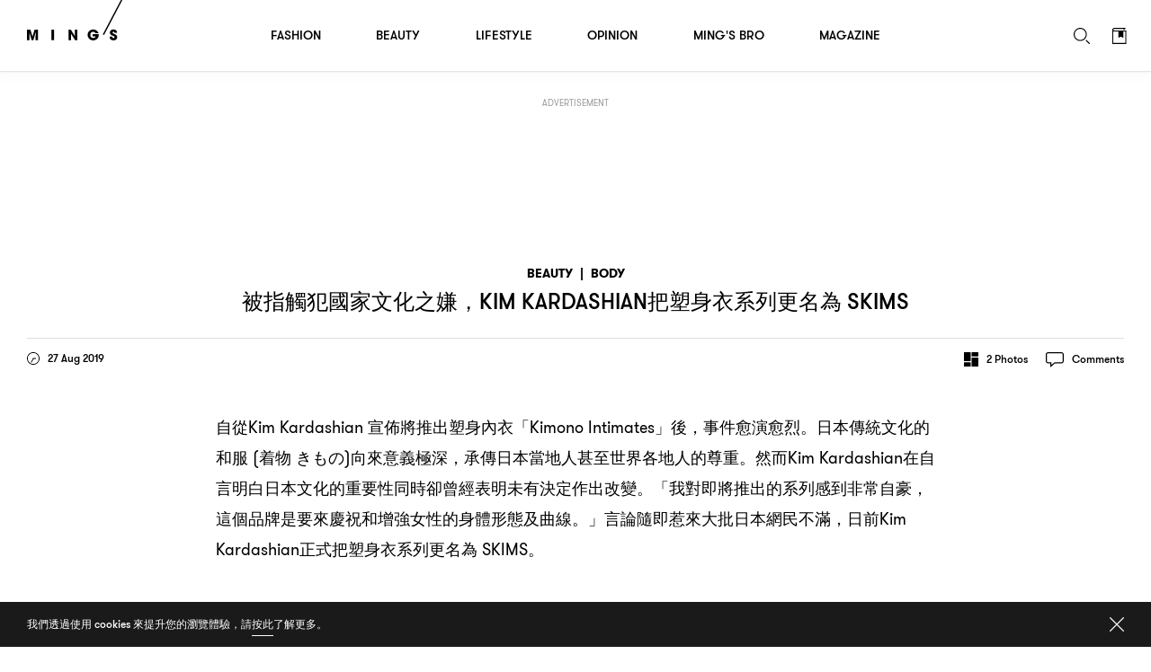

--- FILE ---
content_type: text/html; charset=UTF-8
request_url: https://www.mings.hk/kim-kardashian-skims-kimono-268534/
body_size: 33024
content:
<!DOCTYPE html>
<html lang="en-US" prefix="og: http://ogp.me/ns# article: http://ogp.me/ns/article#" class="Chrome">
	<head>
		<meta charset="UTF-8" />
		<meta name="viewport" content="width=device-width,initial-scale=1.0,maximum-scale=1.0,minimum-scale=1.0, user-scalable=no, viewport-fit=cover">
		<meta name="google-site-verification" content="KMwAYQ9A2AB4ajMjjc1Q6Gycg3cWgxelZN_lIjV0Ql8" />
		<title>被指觸犯國家文化之嫌，Kim Kardashian把塑身衣系列更名為 SKIMS - MING&#039;S</title>
																					<base href="https://www.mings.hk/wp-content/themes/k2digital/" />

		<link rel="shortcut icon" href="images/favicon.ico">
		<link rel="apple-touch-icon" href="images/mings-web-clip-icon.png" />
		
		<style type="text/css">
			@font-face { font-family: 'GT Walsheim';src: url('https://www.mings.hk/wp-content/themes/k2digital//fonts/GTWalsheimRegular.woff2') format('woff2'),url('https://www.mings.hk/wp-content/themes/k2digital//fonts/GTWalsheimRegular.woff') format('woff'),url('https://www.mings.hk/wp-content/themes/k2digital//fonts/GTWalsheimRegular.svg#GTWalsheimRegular') format('svg');font-weight: normal;font-style: normal;}
			@font-face {font-family: 'GT Walsheim';src: url('https://www.mings.hk/wp-content/themes/k2digital//fonts/GTWalsheimMedium.woff2') format('woff2'),url('https://www.mings.hk/wp-content/themes/k2digital//fonts/GTWalsheimMedium.woff') format('woff'),url('https://www.mings.hk/wp-content/themes/k2digital//fonts/GTWalsheimMedium.svg#GTWalsheimMedium') format('svg');font-weight: 500;font-style: normal;}
			@font-face {font-family: 'GT Walsheim';src: url('https://www.mings.hk/wp-content/themes/k2digital//fonts/GTWalsheimBold.woff2') format('woff2'),url('https://www.mings.hk/wp-content/themes/k2digital//fonts/GTWalsheimBold.woff') format('woff'),url('https://www.mings.hk/wp-content/themes/k2digital//fonts/GTWalsheimBold.svg#GTWalsheimBold') format('svg');font-weight: 700;font-style: normal;}
			@font-face {font-family: 'Noe Display';src: url('https://www.mings.hk/wp-content/themes/k2digital//fonts/NoeDisplay-Regular.woff2') format('woff2'),url('https://www.mings.hk/wp-content/themes/k2digital//fonts/NoeDisplay-Regular.woff') format('woff'),url('https://www.mings.hk/wp-content/themes/k2digital//fonts/NoeDisplay-Regular.svg#NoeDisplay-Regular') format('svg');font-weight: normal;font-style: normal;}
			.regular{ font-weight:normal; }.medium{ font-weight:500; }.bold{ font-weight: 700; }.n{ font-family: 'Noe Display', 'songti TC'; }
			html, body, div, span, applet, object, iframe,h1, h2, h3, h4, h5, h6, p, blockquote, pre,a, abbr, acronym, address, big, cite, code,del, dfn, em, img, ins, kbd, q, s, samp,
			small, strike, strong, sub, sup, tt, var,b, u, i, center,dl, dt, dd, ol, ul, li,fieldset, form, label, legend,
			table, caption, tbody, tfoot, thead, tr, th, td,article, aside, canvas, details, embed,figure, figcaption, footer, header, hgroup,
			menu, nav, output, ruby, section, summary,time, mark, audio, video{margin:0;padding:0;border:0;font-size:100%;font:inherit;vertical-align:baseline;}
			article, aside, details, figcaption, figure,footer, header, hgroup, menu, nav, section, img{display:block;}
			body{line-height:1;}ol, ul, li{list-style:none;}blockquote, q{quotes:none;}blockquote:before, blockquote:after,q:before, q:after{content:'';content:none;}table{border-collapse:collapse;border-spacing:0;}
			.clearfix:after{content:".";display:block;height:0;clear:both;visibility:hidden;}.clearfix{*zoom:1;}*{-webkit-text-size-adjust:none;}
					</style>
						<meta name='robots' content='max-image-preview:large' />
	<style>img:is([sizes="auto" i], [sizes^="auto," i]) { contain-intrinsic-size: 3000px 1500px }</style>
	
<!-- This site is optimized with the Yoast SEO plugin v7.9 - https://yoast.com/wordpress/plugins/seo/ -->
<link rel="canonical" href="https://www.mings.hk/kim-kardashian-skims-kimono-268534/" />
<meta property="og:locale" content="zh_HK" />
<meta property="og:type" content="article" />
<meta property="og:title" content="被指觸犯國家文化之嫌，Kim Kardashian把塑身衣系列更名為 SKIMS" />
<meta property="og:url" content="https://www.mings.hk/kim-kardashian-skims-kimono-268534/" />
<meta property="og:site_name" content="MING&#039;S" />
<meta property="article:publisher" content="https://www.facebook.com/mpw.mings/" />
<meta property="article:tag" content="Kim Kardashian" />
<meta property="article:tag" content="Kimono" />
<meta property="article:tag" content="SKIMS" />
<meta property="article:section" content="Beauty" />
<meta property="article:published_time" content="2019-08-27T21:03:34+08:00" />
<meta property="fb:app_id" content="180685259298103" />
<meta property="og:image" content="https://www.mings-fashion.com/wp-content/uploads/2019/08/JESSOR2.jpg" />
<meta property="og:image:secure_url" content="https://www.mings-fashion.com/wp-content/uploads/2019/08/JESSOR2.jpg" />
<meta name="twitter:card" content="summary_large_image" />
<meta name="twitter:title" content="被指觸犯國家文化之嫌，Kim Kardashian把塑身衣系列更名為 SKIMS - MING&#039;S" />
<meta name="twitter:image" content="https://www.mings-fashion.com/wp-content/uploads/2019/08/JESSOR2.jpg" />
<script type='application/ld+json'>{"@context":"https:\/\/schema.org","@type":"Organization","url":"https:\/\/www.mings.hk\/","sameAs":["https:\/\/www.facebook.com\/mpw.mings\/","https:\/\/www.instagram.com\/mings.hk","https:\/\/www.youtube.com\/user\/mpwmings"],"@id":"https:\/\/www.mings.hk\/#organization","name":"MING'S","logo":"https:\/\/www.mings.hk\/wp-content\/uploads\/2018\/06\/mings-logo-800x800.jpg"}</script>
<!-- / Yoast SEO plugin. -->

<link rel="alternate" type="text/xml" title="MING&#039;S &raquo; Feed" href="https://www.mings.hk/feed/" />
<link rel="alternate" type="text/xml" title="MING&#039;S &raquo; Comments Feed" href="https://www.mings.hk/comments/feed/" />
<link rel="alternate" type="text/xml" title="MING&#039;S &raquo; 被指觸犯國家文化之嫌，Kim Kardashian把塑身衣系列更名為 SKIMS Comments Feed" href="https://www.mings.hk/kim-kardashian-skims-kimono-268534/feed/" />
<script type="text/javascript">
/* <![CDATA[ */
window._wpemojiSettings = {"baseUrl":"https:\/\/s.w.org\/images\/core\/emoji\/16.0.1\/72x72\/","ext":".png","svgUrl":"https:\/\/s.w.org\/images\/core\/emoji\/16.0.1\/svg\/","svgExt":".svg","source":{"concatemoji":"https:\/\/www.mings.hk\/wp-includes\/js\/wp-emoji-release.min.js?ver=6.8.2"}};
/*! This file is auto-generated */
!function(s,n){var o,i,e;function c(e){try{var t={supportTests:e,timestamp:(new Date).valueOf()};sessionStorage.setItem(o,JSON.stringify(t))}catch(e){}}function p(e,t,n){e.clearRect(0,0,e.canvas.width,e.canvas.height),e.fillText(t,0,0);var t=new Uint32Array(e.getImageData(0,0,e.canvas.width,e.canvas.height).data),a=(e.clearRect(0,0,e.canvas.width,e.canvas.height),e.fillText(n,0,0),new Uint32Array(e.getImageData(0,0,e.canvas.width,e.canvas.height).data));return t.every(function(e,t){return e===a[t]})}function u(e,t){e.clearRect(0,0,e.canvas.width,e.canvas.height),e.fillText(t,0,0);for(var n=e.getImageData(16,16,1,1),a=0;a<n.data.length;a++)if(0!==n.data[a])return!1;return!0}function f(e,t,n,a){switch(t){case"flag":return n(e,"\ud83c\udff3\ufe0f\u200d\u26a7\ufe0f","\ud83c\udff3\ufe0f\u200b\u26a7\ufe0f")?!1:!n(e,"\ud83c\udde8\ud83c\uddf6","\ud83c\udde8\u200b\ud83c\uddf6")&&!n(e,"\ud83c\udff4\udb40\udc67\udb40\udc62\udb40\udc65\udb40\udc6e\udb40\udc67\udb40\udc7f","\ud83c\udff4\u200b\udb40\udc67\u200b\udb40\udc62\u200b\udb40\udc65\u200b\udb40\udc6e\u200b\udb40\udc67\u200b\udb40\udc7f");case"emoji":return!a(e,"\ud83e\udedf")}return!1}function g(e,t,n,a){var r="undefined"!=typeof WorkerGlobalScope&&self instanceof WorkerGlobalScope?new OffscreenCanvas(300,150):s.createElement("canvas"),o=r.getContext("2d",{willReadFrequently:!0}),i=(o.textBaseline="top",o.font="600 32px Arial",{});return e.forEach(function(e){i[e]=t(o,e,n,a)}),i}function t(e){var t=s.createElement("script");t.src=e,t.defer=!0,s.head.appendChild(t)}"undefined"!=typeof Promise&&(o="wpEmojiSettingsSupports",i=["flag","emoji"],n.supports={everything:!0,everythingExceptFlag:!0},e=new Promise(function(e){s.addEventListener("DOMContentLoaded",e,{once:!0})}),new Promise(function(t){var n=function(){try{var e=JSON.parse(sessionStorage.getItem(o));if("object"==typeof e&&"number"==typeof e.timestamp&&(new Date).valueOf()<e.timestamp+604800&&"object"==typeof e.supportTests)return e.supportTests}catch(e){}return null}();if(!n){if("undefined"!=typeof Worker&&"undefined"!=typeof OffscreenCanvas&&"undefined"!=typeof URL&&URL.createObjectURL&&"undefined"!=typeof Blob)try{var e="postMessage("+g.toString()+"("+[JSON.stringify(i),f.toString(),p.toString(),u.toString()].join(",")+"));",a=new Blob([e],{type:"text/javascript"}),r=new Worker(URL.createObjectURL(a),{name:"wpTestEmojiSupports"});return void(r.onmessage=function(e){c(n=e.data),r.terminate(),t(n)})}catch(e){}c(n=g(i,f,p,u))}t(n)}).then(function(e){for(var t in e)n.supports[t]=e[t],n.supports.everything=n.supports.everything&&n.supports[t],"flag"!==t&&(n.supports.everythingExceptFlag=n.supports.everythingExceptFlag&&n.supports[t]);n.supports.everythingExceptFlag=n.supports.everythingExceptFlag&&!n.supports.flag,n.DOMReady=!1,n.readyCallback=function(){n.DOMReady=!0}}).then(function(){return e}).then(function(){var e;n.supports.everything||(n.readyCallback(),(e=n.source||{}).concatemoji?t(e.concatemoji):e.wpemoji&&e.twemoji&&(t(e.twemoji),t(e.wpemoji)))}))}((window,document),window._wpemojiSettings);
/* ]]> */
</script>
<style>div[id^="div-gpt-ad-"] {text-align:center;}
		
.tooltip {
  position: relative;
  display: inline-block;
  /* border-bottom: 1px dotted black; */
}
.tooltip .tooltiptext {
	visibility: hidden;
	width: 143px;
	background-color: white;
	color: black;
	text-align: justify;
	border-radius: 6px;
	padding: 5px;
	position: absolute;
	z-index: 1;
	bottom: 100%;
	left: 35%;
	margin-left: -60px;
	opacity: 0;
	transition: opacity 1s;
}

.tooltip:hover .tooltiptext {
  visibility: visible;
  opacity: 1;
  
}
.tooltip .tooltiptext::after {
  content: " ";
  position: absolute;
  top: 100%; /* At the bottom of the tooltip */
  left: 50%;
  margin-left: -5px;
  border-width: 5px;
  border-style: solid;
  border-color: white transparent transparent transparent;
}
		</style>
<link rel='stylesheet' id='style-next-css' href='https://www.mings.hk/wp-content/themes/k2digital/css/style-next.css?ver=20240109' type='text/css' media='all' />
<style id='wp-emoji-styles-inline-css' type='text/css'>

	img.wp-smiley, img.emoji {
		display: inline !important;
		border: none !important;
		box-shadow: none !important;
		height: 1em !important;
		width: 1em !important;
		margin: 0 0.07em !important;
		vertical-align: -0.1em !important;
		background: none !important;
		padding: 0 !important;
	}
</style>
<style id='classic-theme-styles-inline-css' type='text/css'>
/*! This file is auto-generated */
.wp-block-button__link{color:#fff;background-color:#32373c;border-radius:9999px;box-shadow:none;text-decoration:none;padding:calc(.667em + 2px) calc(1.333em + 2px);font-size:1.125em}.wp-block-file__button{background:#32373c;color:#fff;text-decoration:none}
</style>
<!--[if lt IE 9]>
<link rel='stylesheet' id='twentytwelve-ie-css' href='https://www.mings.hk/wp-content/themes/k2digital/css/ie.css?ver=20121010' type='text/css' media='all' />
<![endif]-->
<script type="text/javascript" src="https://www.mings.hk/wp-content/themes/k2digital/js/plugin/jquery.min.js?ver=6.8.2" id="jquery.min-js"></script>
<script type="text/javascript" src="https://www.mings.hk/wp-content/themes/k2digital/js/plugin/js.cookie.js?ver=6.8.2&#039; defer=&#039;defer" id="s.min-js"></script>
<link rel="https://api.w.org/" href="https://www.mings.hk/wp-json/" /><link rel="alternate" title="JSON" type="application/json" href="https://www.mings.hk/wp-json/wp/v2/posts/268534" /><link rel="EditURI" type="application/rsd+xml" title="RSD" href="https://www.mings.hk/xmlrpc.php?rsd" />
<meta name="generator" content="WordPress 6.8.2" />
<link rel='shortlink' href='https://www.mings.hk/?p=268534' />
<link rel="alternate" title="oEmbed (JSON)" type="application/json+oembed" href="https://www.mings.hk/wp-json/oembed/1.0/embed?url=https%3A%2F%2Fwww.mings.hk%2Fkim-kardashian-skims-kimono-268534%2F" />
<link rel="alternate" title="oEmbed (XML)" type="text/xml+oembed" href="https://www.mings.hk/wp-json/oembed/1.0/embed?url=https%3A%2F%2Fwww.mings.hk%2Fkim-kardashian-skims-kimono-268534%2F&#038;format=xml" />
<!-- Markup (JSON-LD) structured in schema.org ver.4.8.1 START -->
<script type="application/ld+json">
{
    "@context": "https://schema.org",
    "@type": "Article",
    "headline": "被指觸犯國家文化之嫌，Kim Kardashian把塑身衣系列更名為 SKIMS",
    "alternativeHeadline": "被指觸犯國家文化之嫌，Kim Kardashian把塑身衣系列更名為 SKIMS",
    "image": {
        "@type": "ImageObject",
        "url": "https://www.mings.hk/wp-content/uploads/2019/08/WechatIMG167-1-e1566910804721.jpeg",
        "width": 565,
        "height": 675
    },
    "author": {
        "@type": "Organization",
        "name": "MING'S",
        "url": "https://www.mings.hk"
    },
    "keywords": "Kim Kardashian,Kimono,SKIMS",
    "datePublished": "2019-08-27T21:03:34+0800",
    "dateCreated": "2019-08-27T21:03:34+0800",
    "dateModified": "2019-08-27T21:03:34+0800",
    "publisher": {
        "@type": "Organization",
        "name": "MING'S",
        "url": "https://www.mings.hk",
        "logo": {
            "@type": "ImageObject",
            "url": "https://www.mings.hk/wp-content/themes/k2digital/images/mings-web-clip-icon.png",
            "width": 180,
            "height": 180
        },
        "sameAs": [
            "https://www.facebook.com/mpw.mings/",
            "https://www.instagram.com/mings.hk",
            "https://www.youtube.com/user/mpwmings"
        ]
    },
    "mainEntityOfPage": "https://www.mings.hk/kim-kardashian-skims-kimono-268534/"
}
</script>
<script type="application/ld+json">
{
    "@context": "https://schema.org",
    "@type": "BreadcrumbList",
    "itemListElement": [
        {
            "@type": "ListItem",
            "position": 1,
            "name": "Beauty",
            "item": "https://www.mings.hk/category/beauty/"
        },
        {
            "@type": "ListItem",
            "position": 2,
            "name": "Body",
            "item": "https://www.mings.hk/category/beauty/body/"
        }
    ]
}
</script>
<!-- Markup (JSON-LD) structured in schema.org END -->
<style type="text/css">.recentcomments a{display:inline !important;padding:0 !important;margin:0 !important;}</style>		<script src="//platform.instagram.com/en_US/embeds.js" async></script>
		<!-- Google Tag Manager -->
		<script>(function(w,d,s,l,i){w[l]=w[l]||[];w[l].push({'gtm.start':
		new Date().getTime(),event:'gtm.js'});var f=d.getElementsByTagName(s)[0],
		j=d.createElement(s),dl=l!='dataLayer'?'&l='+l:'';j.async=true;j.src=
		'https://www.googletagmanager.com/gtm.js?id='+i+dl;f.parentNode.insertBefore(j,f);
		})(window,document,'script','dataLayer','GTM-NHWQV6Z');</script>
		<!-- End Google Tag Manager -->
				<!--[if lt IE 9]>
		<script src="/js/plugin/html5.js" type="text/javascript"></script>
		<script async src="/js/plugin/respond.js"></script>
		<![endif]-->
		
				<script>
			(function(d) {
				var config = {
					kitId: 'pvf1weq',
					scriptTimeout: 3000,
					async: true
				},
				h=d.documentElement,t=setTimeout(function(){h.className=h.className.replace(/\bwf-loading\b/g,"")+" wf-inactive";},config.scriptTimeout),tk=d.createElement("script"),f=false,s=d.getElementsByTagName("script")[0],a;h.className+=" wf-loading";tk.src='https://use.typekit.net/'+config.kitId+'.js';tk.async=true;tk.onload=tk.onreadystatechange=function(){a=this.readyState;if(f||a&&a!="complete"&&a!="loaded")return;f=true;clearTimeout(t);try{Typekit.load(config)}catch(e){}};s.parentNode.insertBefore(tk,s)
  			})(document);
			try{Typekit.load({ async: true });}catch(e){}
		</script>
				
				<script async="async" src="https://www.googletagservices.com/tag/js/gpt.js"></script>
		<script>
			var googletag = googletag || {};
			googletag.cmd = googletag.cmd || [];

			googletag.cmd.push(function() {
				var lrec1, lrec2, lrec3, lrec4;
				
				


											googletag.defineSlot('/21850046681/Mings-GPT/MINGS-GPT-D-superbanner',  [[728, 90], [970, 250]], 'div-gpt-ad-1576661574709-0').addService(googletag.pubads());

						
						lrec1 = googletag.defineSlot('/21850046681/Mings-GPT/MINGS-GPT-D-Lrec1', [[300, 250], [300, 600]], 'div-gpt-ad-1572397624848-0').addService(googletag.pubads());
				
						lrec2 = googletag.defineSlot('/21850046681/Mings-GPT/MINGS-GPT-D-Lrec2', [[300, 250], [300, 600]], 'div-gpt-ad-1572397976626-0').addService(googletag.pubads()); 

						lrec3 = googletag.defineSlot('/21850046681/Mings-GPT/MINGS-GPT-D-Lrec3', [[300, 250], [300, 600]], 'div-gpt-ad-1572398119105-0').addService(googletag.pubads());
						lrec4 = googletag.defineSlot('/21850046681/Mings-GPT/MINGS-GPT-D-Lrec4', [[300, 600], [300, 250]], 'div-gpt-ad-1572398549836-0').addService(googletag.pubads());

						googletag.defineSlot('/21850046681/Mings-GPT/MINGS-GPT-D-Crazy-ad', [1, 1], 'div-gpt-ad-popup').addService(googletag.pubads());
				

					

				
																googletag.pubads().addEventListener('slotRenderEnded', function(event) {
					console.log("isEmpty:",event.isEmpty, event.slot.getSlotElementId());

					// console.log(document.getElementById(event.slot.getSlotElementId()).parentNode)

					if (event.isEmpty && /ad_wrap/.test(document.getElementById(event.slot.getSlotElementId()).parentNode.className)) {
						
						var parent = document.getElementById(event.slot.getSlotElementId()).parentNode.parentNode.parentNode;
						
						var className = parent.className;
						if((className.indexOf('hideAd2') === -1) && (event.slot === lrec1 || event.slot === lrec3)){
							parent.className = 'ad hideAd1';
						}
						if((className.indexOf('hideAd1') === -1) && (event.slot === lrec2 || event.slot === lrec4)){
							parent.className = 'ad hideAd2';
						}

						if((className.indexOf('hideAd2') > -1) && (event.slot === lrec1 || event.slot === lrec3)){
							parent.className = 'ad hideAd1 hideAd2';
						}
						if((className.indexOf('hideAd1') > -1) && (event.slot === lrec2 || event.slot === lrec4)){
							parent.className = 'ad hideAd1 hideAd2';
						}
						
					}
				});
				
				var SECONDS_TO_WAIT_AFTER_VIEWABILITY = 30;
                googletag.pubads().addEventListener('impressionViewable', function(event) {
									
                
                    var slot = event.slot;
										const adSizes = slot.getSizes();
										if(adSizes[0].height == 1 && adSizes[0].width == 1){        
												return false; //对1x1广告不自动刷新
										}            
                    setTimeout(function() {
                            googletag.pubads().refresh([slot]);
                        }, SECONDS_TO_WAIT_AFTER_VIEWABILITY * 1000);

                });
				googletag.pubads().enableSingleRequest();
				googletag.enableServices();
			});
		</script>
		
		<!-- Global site tag (gtag.js) - Google Analytics -->
		<script async src="https://www.googletagmanager.com/gtag/js?id=UA-86173391-4"></script>
		<script>
			window.dataLayer = window.dataLayer || [];
			function gtag(){dataLayer.push(arguments);}
			gtag('js', new Date());
			gtag('config', 'UA-86173391-4');
		</script>

		<script>
		var _home_url = 'https://www.mings.hk';
		var _home_mobile_url = 'https://www.mings.hk';
		var _other_url = 'https://www.mings.hk';
		var _other_mobile_url = 'https://www.mings.hk';
		</script>


				<meta name="description" content="自從Kim Kardashian 宣佈將推出塑身內衣「Kimono Intimates」後，事件愈演愈烈。日本傳統文化的和服 (着物 きもの)向來意義極深，承傳日本當地人甚至世界各地人的尊重。然而Kim Kardashian在自言明白日本文化的重要性同時卻曾經表明未有決定作出改變。「我對即將推出的系列感到非常自豪，這個品牌是要來慶祝和增強女性的身體形態及曲線。」言論隨即惹來大批日本網民不滿，日前Kim Kardashian正式把塑身衣系列更名為 SKIMS。
" />
		<meta property="og:description" content="自從Kim Kardashian 宣佈將推出塑身內衣「Kimono Intimates」後，事件愈演愈烈。日本傳統文化的和服 (着物 きもの)向來意義極深，承傳日本當地人甚至世界各地人的尊重。然而Kim Kardashian在自言明白日本文化的重要性同時卻曾經表明未有決定作出改變。「我對即將推出的系列感到非常自豪，這個品牌是要來慶祝和增強女性的身體形態及曲線。」言論隨即惹來大批日本網民不滿，日前Kim Kardashian正式把塑身衣系列更名為 SKIMS。
" />
			
		
		<style>
		.ad .ad_close{display: none;}
		#single:before{height:100px;}
		@media screen and (max-device-width: 767px), screen and (orientation: landscape) and (max-device-width: 860px) and (max-device-height: 600px), screen and (-webkit-min-device-pixel-ratio: 3){

					
			.ad .label {
					left: calc(50% - 47px);
					right: auto;
			}
		}

		/*隐藏谷歌自动广告*/
		div.google-auto-paced.ap_container{
			height:0 !important;
			display:none;
		}
		/*隐藏谷歌自动广告*/
		</style>

	</head>


<body class="wp-singular post-template-default single single-post postid-268534 single-format-standard wp-theme-k2digital US">

	<!-- Google Tag Manager (noscript) -->
	<noscript><iframe src="https://www.googletagmanager.com/ns.html?id=GTM-NHWQV6Z"
	height="0" width="0" style="display:none;visibility:hidden"></iframe></noscript>
	<!-- End Google Tag Manager (noscript) -->
	<div id="fb-root"></div>
	<script>
		
		
		// window.fbAsyncInit = function() {
		// 	FB.init({
		// 	appId      : '180685259298103',
		// 		autoLogAppEvents : true,
		// 		oauth			 : true,
		// 		status			 : true,
		// 		xfbml            : false,
		// 		version    : 'v3.0'
		// 	});
			
		// 	FB.AppEvents.logPageView();   
		// };

		// (function(d, s, id) {
		// var js, fjs = d.getElementsByTagName(s)[0];
		// if (d.getElementById(id)) return;
		// js = d.createElement(s); js.id = id; //js.async = true;
		// js.src = "//connect.facebook.net/en_US/sdk.js#xfbml=1&version=v3.0&appId=180685259298103";
		// fjs.parentNode.insertBefore(js, fjs);
		// }(document, 'script', 'facebook-jssdk'));

		
	</script>
	<script>
  window.fbAsyncInit = function() {
    FB.init({
      appId            : '180685259298103',
			autoLogAppEvents : true,
			status			 : true,
      xfbml            : true,
      version          : 'v23.0'
    });
		FB.AppEvents.logPageView();   
  };
</script>
<script async defer crossorigin="anonymous" src="https://connect.facebook.net/en_US/sdk.js"></script>
	
	<div class="body_wrap"><!-- built at 2026-01-23 05:53:11 -->
	<div class="main">
		

		<div id="scroll_wrap">
		
			<div id="scroll_inner_wrap">

				<div class="ad" 
				 
					style="margin-top:30px;">

					<div class="wrap alignC">
						<div class="label cap">Advertisement</div>
						<div class="ad_close"></div>
						<div class="ad_wrap">
							
																<div id='div-gpt-ad-1576661574709-0' class="alignC">
									<script>
									googletag.cmd.push(function() { googletag.display('div-gpt-ad-1576661574709-0'); });
									</script>
								</div>

																								
						</div>
					</div>
				</div>
				
				
				<div id="single" class="body">
					<div id="cal1">&nbsp;</div>
					<div id="cal2">&nbsp;</div>
					<a id="share_quote" href="javascript:;" onClick="javascript:fbShare('',500,500,'123')">
						<svg width="10px" height="16px" viewBox="0 0 8 13" version="1.1" xmlns="http://www.w3.org/2000/svg">
							<g stroke="none" stroke-width="1" fill="none" fill-rule="evenodd" transform="translate(-49.000000, -8888.000000)" opacity="0.7">
								<path d="M56.4921964,8888.09374 L56.4921964,8890.15624 L55.2656325,8890.15624 C54.3046938,8890.15624 54.1250061,8890.61718 54.1250061,8891.28124 L54.1250061,8892.7578 L56.4140713,8892.7578 L56.1093835,8895.07031 L54.1250061,8895.07031 L54.1250061,8901 L51.7343783,8901 L51.7343783,8895.07031 L49.7421884,8895.07031 L49.7421884,8892.7578 L51.7343783,8892.7578 L51.7343783,8891.05468 C51.7343783,8889.07811 52.9453172,8887.99999 54.7109443,8887.99999 C55.5546953,8887.99999 56.2812587,8888.06249 56.4921964,8888.09374 Z" fill="#000"></path>
							</g>
						</svg>
						Share Quote</a>
							

					<div class="post_wrap">
						<div class="post next_post new_post" data-post-id="268534" data-title="被指觸犯國家文化之嫌，Kim Kardashian把塑身衣系列更名為 SKIMS - MING&#039;S" data-current-url="https://www.mings.hk/kim-kardashian-skims-kimono-268534/" data-next-url="https://www.mings.hk/bamford-sustainable-beauty-sustainability-268111/">
							<div class="single_title_wrap center">
								<div class="alignC">
									<div class="single_title">
										<h5 class="bold cap">
											<a href="https://www.mings.hk/category/beauty/">Beauty</a>
											<span>|</span><a href="https://www.mings.hk/category/beauty/body/">Body</a>										</h5>
										<h1 class="h4 cap"><span class="zh">被指觸犯國家文化之嫌</span>，Kim Kardashian<span class="zh">把塑身衣系列更名為</span> SKIMS</h1>
									</div>
								</div>
																<div class="post_details clearfix">
									<div class="date floatL">
										<svg class="floatL" width="14px" height="14px" viewBox="0 0 14 14" version="1.1" xmlns="http://www.w3.org/2000/svg">
											<g id="Article---Example-1" stroke="none" stroke-width="1" fill="none" fill-rule="evenodd" transform="translate(-52.000000, -226.000000)">
												<g id="Group" transform="translate(52.000000, 224.000000)" fill="#000000">
													<g id="clock" transform="translate(0.000000, 2.000000)">
														<path d="M7,0 C3.13404,0 0,3.133984 0,7 C0,10.866016 3.13404,14 7,14 C10.86596,14 14,10.866016 14,7 C14,3.133984 10.86596,0 7,0 M7,0.875 C7.827232,0.875 8.62932,1.03684 9.383808,1.355984 C10.113152,1.664432 10.76824,2.10616 11.33104,2.66896 C11.89384,3.23176 12.335568,3.886904 12.644016,4.616136 C12.96316,5.37068 13.125,6.172768 13.125,7 C13.125,7.827232 12.96316,8.62932 12.644016,9.383864 C12.335568,10.113096 11.89384,10.76824 11.33104,11.33104 C10.76824,11.89384 10.113152,12.335568 9.383808,12.644016 C8.62932,12.96316 7.827232,13.125 7,13.125 C6.172768,13.125 5.37068,12.96316 4.616192,12.644016 C3.886904,12.335568 3.23176,11.89384 2.66896,11.33104 C2.10616,10.76824 1.664432,10.113096 1.355984,9.383864 C1.03684,8.62932 0.875,7.827232 0.875,7 C0.875,6.172768 1.03684,5.37068 1.355984,4.616136 C1.664432,3.886904 2.10616,3.23176 2.66896,2.66896 C3.23176,2.10616 3.886904,1.664432 4.616192,1.355984 C5.37068,1.03684 6.172768,0.875 7,0.875"></path>
														<path id="line" d="M7,7.4375 C6.758416,7.4375 6.562528,7.241612 6.562528,7.000028 L6.562528,2.1875 C6.562528,1.945916 6.758416,1.749972 7,1.749972 C7.241584,1.749972 7.437472,1.945916 7.437472,2.1875 L7.437472,7.000028 C7.437472,7.241612 7.241584,7.4375 7,7.4375"></path>
														<path d="M9.7343736,7.4375 L7.0000056,7.4375 C6.7583656,7.4375 6.5624776,7.241612 6.5624776,7.000028 C6.5624776,6.758388 6.7583656,6.5625 7.0000056,6.5625 L9.7343736,6.5625 C9.9759576,6.5625 10.1718456,6.758388 10.1718456,7.000028 C10.1718456,7.241612 9.9759576,7.4375 9.7343736,7.4375"></path>
													</g>
												</g>
											</g>
										</svg>
										<span class="small floatL">27 Aug 2019</span>
									</div>
																																				<div class="function floatR clearfix">
																				<div class="gallery_btn floatL">
											<svg class="floatL" width="16px" height="16px" viewBox="0 0 16 16" version="1.1" xmlns="http://www.w3.org/2000/svg">
												<g stroke="none" stroke-width="1" fill="none" fill-rule="evenodd" transform="translate(-957.000000, -225.000000)">
													<g id="Group-5" transform="translate(957.000000, 224.000000)" fill="#000000">
														<g id="gallery1" transform="translate(0.000000, 1.000000)">
															<path d="M6.9380531,10.1238938 L0.566371681,10.1238938 C0.273061947,10.1238938 0.0353982301,9.88615929 0.0353982301,9.59292035 L0.0353982301,0.566371681 C0.0353982301,0.273132743 0.273061947,0.0353982301 0.566371681,0.0353982301 L6.9380531,0.0353982301 C7.23136283,0.0353982301 7.46902655,0.273132743 7.46902655,0.566371681 L7.46902655,9.59292035 C7.46902655,9.88615929 7.23136283,10.1238938 6.9380531,10.1238938"></path>
															<path d="M0.566371681,15.9646018 L6.9380531,15.9646018 C7.23136283,15.9646018 7.46902655,15.7268673 7.46902655,15.4336283 L7.46902655,11.7168142 C7.46902655,11.4235752 7.23136283,11.1858407 6.9380531,11.1858407 L0.566371681,11.1858407 C0.273061947,11.1858407 0.0353982301,11.4235752 0.0353982301,11.7168142 L0.0353982301,15.4336283 C0.0353982301,15.7268673 0.273061947,15.9646018 0.566371681,15.9646018"></path>
															<path d="M9.0619469,5.87610619 L15.4336283,5.87610619 C15.7269381,5.87610619 15.9646018,6.11384071 15.9646018,6.40707965 L15.9646018,15.4336283 C15.9646018,15.7268673 15.7269381,15.9646018 15.4336283,15.9646018 L9.0619469,15.9646018 C8.76863717,15.9646018 8.53097345,15.7268673 8.53097345,15.4336283 L8.53097345,6.40707965 C8.53097345,6.11384071 8.76863717,5.87610619 9.0619469,5.87610619"></path>
															<path d="M15.4336283,0.0353982301 L9.0619469,0.0353982301 C8.76863717,0.0353982301 8.53097345,0.273132743 8.53097345,0.566371681 L8.53097345,4.28318584 C8.53097345,4.57642478 8.76863717,4.81415929 9.0619469,4.81415929 L15.4336283,4.81415929 C15.7269381,4.81415929 15.9646018,4.57642478 15.9646018,4.28318584 L15.9646018,0.566371681 C15.9646018,0.273132743 15.7269381,0.0353982301 15.4336283,0.0353982301"></path>
														</g>
													</g>
												</g>
											</svg>
											<span class="small floatL"><span>2</span> Photos</span>
										</div>
																														<div class="top_comment_btn comments_btn floatL">
											<svg class="floatL" width="20px" height="17px" viewBox="0 0 20 17" version="1.1" xmlns="http://www.w3.org/2000/svg">
												<g stroke="none" stroke-width="1" fill="none" fill-rule="evenodd" transform="translate(-1064.000000, -226.000000)">
													<g id="Group-4" transform="translate(1064.000000, 224.000000)" fill="#000000">
														<g id="comment" transform="translate(0.000000, 2.000000)">
															<path d="M17.5,0 L2.5,0 C1.11928,0 0,1.11928531 0,2.50001185 L0,10.0000474 C0,11.380774 1.11928,12.5000593 2.5,12.5000593 L5,12.5000593 L5,16.87504 L10.28648,12.5000593 L17.5,12.5000593 C18.88072,12.5000593 20,11.380774 20,10.0000474 L20,2.50001185 C20,1.11928531 18.88072,0 17.5,0 M17.5,1.25008 C18.1892,1.25008 18.75,1.8108 18.75,2.50008 L18.75,10.00008 C18.75,10.68936 18.1892,11.25008 17.5,11.25008 L10.28648,11.25008 L9.83632,11.25008 L9.48952,11.53704 L6.25,14.21808 L6.25,12.50008 L6.25,11.25008 L5,11.25008 L2.5,11.25008 C1.81072,11.25008 1.25,10.68936 1.25,10.00008 L1.25,2.50008 C1.25,1.8108 1.81072,1.25008 2.5,1.25008 L17.5,1.25008" id="Page-1"></path>
														</g>
													</g>
												</g>
											</svg>
											<span class="small floatL">Comments</span>
										</div>
																			</div>
								</div>
							</div>
							<div class="all_content">
								<div class="content_wrap">
									<div class="content">

									

																												<!-- Paragraph -->
											<div class="center">
												<div class="paragraph max_width">
													<p class="p1"><span class="zh">自從</span>Kim Kardashian <span class="zh">宣佈將推出塑身內衣「</span>Kimono Intimates<span class="zh">」後</span>，<span class="zh">事件愈演愈烈。日本傳統文化的和服</span> (<span class="zh">着物</span> きもの)<span class="zh">向來意義極深</span>，<span class="zh">承傳日本當地人甚至世界各地人的尊重。然而</span>Kim Kardashian<span class="zh">在自言明白日本文化的重要性同時卻曾經表明未有決定作出改變。「我對即將推出的系列感到非常自豪</span>，<span class="zh">這個品牌是要來慶祝和增強女性的身體形態及曲線。」言論隨即惹來大批日本網民不滿</span>，<span class="zh">日前</span>Kim Kardashian<span class="zh">正式把塑身衣系列更名為</span> SKIMS<span class="zh">。</span></p>
												</div>
											</div>

										

																														<!-- Paragraph -->
											<div class="center">
												<div class="paragraph max_width">
													<blockquote class="instagram-media" data-instgrm-captioned data-instgrm-permalink="https://www.instagram.com/p/B1oestMAnVD/" data-instgrm-version="12" style=" background:#FFF; border:0; border-radius:3px; box-shadow:0 0 1px 0 rgba(0,0,0,0.5),0 1px 10px 0 rgba(0,0,0,0.15); margin: 1px; max-width:540px; min-width:326px; padding:0; width:99.375%; width:-webkit-calc(100% - 2px); width:calc(100% - 2px);">
<div style="padding:16px;"> <a href="https://www.instagram.com/p/B1oestMAnVD/" style=" background:#FFFFFF; line-height:0; padding:0 0; text-align:center; text-decoration:none; width:100%;" target="_blank"> </p>
<div style=" display: flex; flex-direction: row; align-items: center;">
<div style="background-color: #F4F4F4; border-radius: 50%; flex-grow: 0; height: 40px; margin-right: 14px; width: 40px;"></div>
<div style="display: flex; flex-direction: column; flex-grow: 1; justify-content: center;">
<div style=" background-color: #F4F4F4; border-radius: 4px; flex-grow: 0; height: 14px; margin-bottom: 6px; width: 100px;"></div>
<div style=" background-color: #F4F4F4; border-radius: 4px; flex-grow: 0; height: 14px; width: 60px;"></div>
</div>
</div>
<div style="padding: 19% 0;"></div>
<div style="display:block; height:50px; margin:0 auto 12px; width:50px;"><svg width="50px" height="50px" viewBox="0 0 60 60" version="1.1" xmlns="https://www.w3.org/2000/svg" xmlns:xlink="https://www.w3.org/1999/xlink"><g stroke="none" stroke-width="1" fill="none" fill-rule="evenodd"><g transform="translate(-511.000000, -20.000000)" fill="#000000"><g><path d="M556.869,30.41 C554.814,30.41 553.148,32.076 553.148,34.131 C553.148,36.186 554.814,37.852 556.869,37.852 C558.924,37.852 560.59,36.186 560.59,34.131 C560.59,32.076 558.924,30.41 556.869,30.41 M541,60.657 C535.114,60.657 530.342,55.887 530.342,50 C530.342,44.114 535.114,39.342 541,39.342 C546.887,39.342 551.658,44.114 551.658,50 C551.658,55.887 546.887,60.657 541,60.657 M541,33.886 C532.1,33.886 524.886,41.1 524.886,50 C524.886,58.899 532.1,66.113 541,66.113 C549.9,66.113 557.115,58.899 557.115,50 C557.115,41.1 549.9,33.886 541,33.886 M565.378,62.101 C565.244,65.022 564.756,66.606 564.346,67.663 C563.803,69.06 563.154,70.057 562.106,71.106 C561.058,72.155 560.06,72.803 558.662,73.347 C557.607,73.757 556.021,74.244 553.102,74.378 C549.944,74.521 548.997,74.552 541,74.552 C533.003,74.552 532.056,74.521 528.898,74.378 C525.979,74.244 524.393,73.757 523.338,73.347 C521.94,72.803 520.942,72.155 519.894,71.106 C518.846,70.057 518.197,69.06 517.654,67.663 C517.244,66.606 516.755,65.022 516.623,62.101 C516.479,58.943 516.448,57.996 516.448,50 C516.448,42.003 516.479,41.056 516.623,37.899 C516.755,34.978 517.244,33.391 517.654,32.338 C518.197,30.938 518.846,29.942 519.894,28.894 C520.942,27.846 521.94,27.196 523.338,26.654 C524.393,26.244 525.979,25.756 528.898,25.623 C532.057,25.479 533.004,25.448 541,25.448 C548.997,25.448 549.943,25.479 553.102,25.623 C556.021,25.756 557.607,26.244 558.662,26.654 C560.06,27.196 561.058,27.846 562.106,28.894 C563.154,29.942 563.803,30.938 564.346,32.338 C564.756,33.391 565.244,34.978 565.378,37.899 C565.522,41.056 565.552,42.003 565.552,50 C565.552,57.996 565.522,58.943 565.378,62.101 M570.82,37.631 C570.674,34.438 570.167,32.258 569.425,30.349 C568.659,28.377 567.633,26.702 565.965,25.035 C564.297,23.368 562.623,22.342 560.652,21.575 C558.743,20.834 556.562,20.326 553.369,20.18 C550.169,20.033 549.148,20 541,20 C532.853,20 531.831,20.033 528.631,20.18 C525.438,20.326 523.257,20.834 521.349,21.575 C519.376,22.342 517.703,23.368 516.035,25.035 C514.368,26.702 513.342,28.377 512.574,30.349 C511.834,32.258 511.326,34.438 511.181,37.631 C511.035,40.831 511,41.851 511,50 C511,58.147 511.035,59.17 511.181,62.369 C511.326,65.562 511.834,67.743 512.574,69.651 C513.342,71.625 514.368,73.296 516.035,74.965 C517.703,76.634 519.376,77.658 521.349,78.425 C523.257,79.167 525.438,79.673 528.631,79.82 C531.831,79.965 532.853,80.001 541,80.001 C549.148,80.001 550.169,79.965 553.369,79.82 C556.562,79.673 558.743,79.167 560.652,78.425 C562.623,77.658 564.297,76.634 565.965,74.965 C567.633,73.296 568.659,71.625 569.425,69.651 C570.167,67.743 570.674,65.562 570.82,62.369 C570.966,59.17 571,58.147 571,50 C571,41.851 570.966,40.831 570.82,37.631"></path></g></g></g></svg></div>
<div style="padding-top: 8px;">
<div style=" color:#3897f0; font-family:Arial,sans-serif; font-size:14px; font-style:normal; font-weight:550; line-height:18px;"> <span class="zh">在</span> Instagram <span class="zh">查看這則貼文</span></div>
</div>
<div style="padding: 12.5% 0;"></div>
<div style="display: flex; flex-direction: row; margin-bottom: 14px; align-items: center;">
<div>
<div style="background-color: #F4F4F4; border-radius: 50%; height: 12.5px; width: 12.5px; transform: translateX(0px) translateY(7px);"></div>
<div style="background-color: #F4F4F4; height: 12.5px; transform: rotate(-45deg) translateX(3px) translateY(1px); width: 12.5px; flex-grow: 0; margin-right: 14px; margin-left: 2px;"></div>
<div style="background-color: #F4F4F4; border-radius: 50%; height: 12.5px; width: 12.5px; transform: translateX(9px) translateY(-18px);"></div>
</div>
<div style="margin-left: 8px;">
<div style=" background-color: #F4F4F4; border-radius: 50%; flex-grow: 0; height: 20px; width: 20px;"></div>
<div style=" width: 0; height: 0; border-top: 2px solid transparent; border-left: 6px solid #f4f4f4; border-bottom: 2px solid transparent; transform: translateX(16px) translateY(-4px) rotate(30deg)"></div>
</div>
<div style="margin-left: auto;">
<div style=" width: 0px; border-top: 8px solid #F4F4F4; border-right: 8px solid transparent; transform: translateY(16px);"></div>
<div style=" background-color: #F4F4F4; flex-grow: 0; height: 12px; width: 16px; transform: translateY(-4px);"></div>
<div style=" width: 0; height: 0; border-top: 8px solid #F4F4F4; border-left: 8px solid transparent; transform: translateY(-4px) translateX(8px);"></div>
</div>
</div>
<p></a> </p>
<p style=" margin:8px 0 0 0; padding:0 4px;"> <a href="https://www.instagram.com/p/B1oestMAnVD/" style=" color:#000; font-family:Arial,sans-serif; font-size:14px; font-style:normal; font-weight:normal; line-height:17px; text-decoration:none; word-wrap:break-word;" target="_blank">My fans and followers are a huge inspiration to me – I’m always listening to their feedback and opinions, and am so grateful they shared their ideas for a new brand name. After much thought and consideration, I’m excited to announce the launch of @SKIMS Solutionwear™ coming September 10. I love the idea that the pieces will be the closest thing to someone’s skin, skimming with amazingly soft and supportive fabrics which accentuate the best parts of our bodies.  Available in sizes XXS &#8211; 5XL, SKIMS Solutionwear™ is for every body. SKIMS.COM. #ShowYourSKIMS Photo: #VanessaBeecroft</a></p>
<p style=" color:#c9c8cd; font-family:Arial,sans-serif; font-size:14px; line-height:17px; margin-bottom:0; margin-top:8px; overflow:hidden; padding:8px 0 7px; text-align:center; text-overflow:ellipsis; white-space:nowrap;"><a href="https://www.instagram.com/kimkardashian/" style=" color:#c9c8cd; font-family:Arial,sans-serif; font-size:14px; font-style:normal; font-weight:normal; line-height:17px;" target="_blank"> Kim Kardashian West</a>（@kimkardashian）<span class="zh">分享的貼文</span> <span class="zh">於</span> <time style=" font-family:Arial,sans-serif; font-size:14px; line-height:17px;" datetime="2019-08-26T15:38:00+00:00">PDT 2019 <span class="zh">年</span> 8<span class="zh">月</span> <span class="zh">月</span> 26 <span class="zh">日</span> <span class="zh">上午</span> 8:38</time> <span class="zh">張貼</span></p>
</div>
</blockquote>
<p> <script async src="//www.instagram.com/embed.js"></script></p>
												</div>
											</div>

										

																														<!-- Image -->
																						<div class="center alignC">												<div class="image" style="width:60%">
													<div class="wrap gallery_image">
														
														<img src="https://www.mings.hk/wp-content/uploads/2019/08/WechatIMG167/kim-kardashian-kimono-skims.jpeg" alt="" id="attachment-268535" />														<div class="popup_btn">
															<svg width="40px" height="40px" viewBox="0 0 40 40" version="1.1" xmlns="http://www.w3.org/2000/svg">
																<g stroke="none" stroke-width="1" fill="none" fill-rule="evenodd">
																	<path id="tr" d="M27.6997057,18.818443 C27.5654652,18.9526835 27.3800538,19.0356582 27.1752753,19.0356582 C26.7656234,19.0356582 26.4335348,18.7036646 26.4335348,18.2940127 L26.4335348,14.5664177 L22.7996424,14.5664177 C22.3899905,14.5664177 22.0579019,14.2343291 22.0579019,13.8247722 C22.0579019,13.4151203 22.3899905,13.0830316 22.7996424,13.0830316 L27.1752753,13.0830316 C27.3719842,13.0830316 27.5606234,13.1611646 27.6997057,13.3002468 C27.838788,13.4393291 27.9169209,13.6280633 27.9169209,13.8247722 L27.9169209,18.2940127 C27.9169209,18.4987911 27.8338513,18.6842025 27.6997057,18.818443" fill="#000000" fill-rule="nonzero"></path>
																	<path id="bl" d="M13.3002943,22.0888418 C13.4345348,21.9546013 13.6199462,21.8716266 13.8247247,21.8716266 C14.2343766,21.8716266 14.5664652,22.2036203 14.5664652,22.6132722 L14.5664652,26.4335253 L18.2931108,26.4335253 C18.7026677,26.4335253 19.0347563,26.7656139 19.0347563,27.1752658 C19.0347563,27.5849177 18.7026677,27.9169114 18.2931108,27.9170063 L13.8247247,27.9169114 C13.6280158,27.9169114 13.4393766,27.8387785 13.3002943,27.6996962 C13.161212,27.5606139 13.0830791,27.3719747 13.0830791,27.1752658 L13.0830791,22.6132722 C13.0830791,22.4084937 13.1661487,22.2230823 13.3002943,22.0888418" fill="#000000" fill-rule="nonzero"></path>
																</g>
															</svg>
														</div>
													</div>
																									</div>
											</div>
										

																														<!-- Image -->
																						<div class="center alignC">												<div class="image" style="width:60%">
													<div class="wrap gallery_image">
														
														<img src="https://www.mings.hk/wp-content/uploads/2019/08/WechatIMG168/kim-kardashian-kimono-skims.jpeg" alt="" id="attachment-268536" />														<div class="popup_btn">
															<svg width="40px" height="40px" viewBox="0 0 40 40" version="1.1" xmlns="http://www.w3.org/2000/svg">
																<g stroke="none" stroke-width="1" fill="none" fill-rule="evenodd">
																	<path id="tr" d="M27.6997057,18.818443 C27.5654652,18.9526835 27.3800538,19.0356582 27.1752753,19.0356582 C26.7656234,19.0356582 26.4335348,18.7036646 26.4335348,18.2940127 L26.4335348,14.5664177 L22.7996424,14.5664177 C22.3899905,14.5664177 22.0579019,14.2343291 22.0579019,13.8247722 C22.0579019,13.4151203 22.3899905,13.0830316 22.7996424,13.0830316 L27.1752753,13.0830316 C27.3719842,13.0830316 27.5606234,13.1611646 27.6997057,13.3002468 C27.838788,13.4393291 27.9169209,13.6280633 27.9169209,13.8247722 L27.9169209,18.2940127 C27.9169209,18.4987911 27.8338513,18.6842025 27.6997057,18.818443" fill="#000000" fill-rule="nonzero"></path>
																	<path id="bl" d="M13.3002943,22.0888418 C13.4345348,21.9546013 13.6199462,21.8716266 13.8247247,21.8716266 C14.2343766,21.8716266 14.5664652,22.2036203 14.5664652,22.6132722 L14.5664652,26.4335253 L18.2931108,26.4335253 C18.7026677,26.4335253 19.0347563,26.7656139 19.0347563,27.1752658 C19.0347563,27.5849177 18.7026677,27.9169114 18.2931108,27.9170063 L13.8247247,27.9169114 C13.6280158,27.9169114 13.4393766,27.8387785 13.3002943,27.6996962 C13.161212,27.5606139 13.0830791,27.3719747 13.0830791,27.1752658 L13.0830791,22.6132722 C13.0830791,22.4084937 13.1661487,22.2230823 13.3002943,22.0888418" fill="#000000" fill-rule="nonzero"></path>
																</g>
															</svg>
														</div>
													</div>
																									</div>
											</div>
										

																														<!-- Paragraph -->
											<div class="center">
												<div class="paragraph max_width">
													<p class="p2"><span class="zh">無知並不是無禮的藉口</span>，<span class="zh">相信大批網民不滿的原因很大部分源自</span>Kim Kardashian<span class="zh">後來面對民眾抨擊的辯解。其後京都市長門川大作先生發出日英雙語公開信重申和服的意義</span>，<span class="zh">其乃日本人審美意識、精神性及價值觀的象徵</span>，<span class="zh">禮貌性地向</span>Kim Kardashian <span class="zh">提出重新考慮「</span>kimono<span class="zh">」為塑身衣系列名稱的選擇。和服文化從來不應該成為時尚消費的名字。於是在強烈反對聲音下</span>，Kim Kardashian<span class="zh">終於正式將該系列改名為</span>SKIMS，<span class="zh">以表示系列共有</span>9<span class="zh">種顏色選擇。</span>9<span class="zh">月</span>10<span class="zh">日將會推出尺寸由</span>XXS<span class="zh">至</span>5XL<span class="zh">的</span>SKIMS<span class="zh">塑身衣</span>，<span class="zh">迎合內衣對修飾女性體態的要求。如此一來</span>，<span class="zh">相信事件將會告一段落。</span></p>
												</div>
											</div>

										

																			
																		</div>


									<div class="center">
																			<div class="credit ">
											<div class="wrap clearfix">
												<div class="tags_wrap clearfix floatL">
																									<a href="https://www.mings.hk/tag/kim-kardashian/" class="tags small">Kim Kardashian</a>
																									<a href="https://www.mings.hk/tag/skims/" class="tags small">SKIMS</a>
																									<a href="https://www.mings.hk/tag/kimono/" class="tags small">Kimono</a>
																								</div>
												<div class="single_social_btn clearfix floatR show_on_desktop">
													<div class="fb_btn floatL">
														<div class="wrap clearfix">
															<svg class="floatL" width="10px" height="16px" viewBox="0 0 8 13" version="1.1" xmlns="http://www.w3.org/2000/svg">
																<g stroke="none" stroke-width="1" fill="none" fill-rule="evenodd" transform="translate(-49.000000, -8888.000000)" opacity="0.7">
																	<path d="M56.4921964,8888.09374 L56.4921964,8890.15624 L55.2656325,8890.15624 C54.3046938,8890.15624 54.1250061,8890.61718 54.1250061,8891.28124 L54.1250061,8892.7578 L56.4140713,8892.7578 L56.1093835,8895.07031 L54.1250061,8895.07031 L54.1250061,8901 L51.7343783,8901 L51.7343783,8895.07031 L49.7421884,8895.07031 L49.7421884,8892.7578 L51.7343783,8892.7578 L51.7343783,8891.05468 C51.7343783,8889.07811 52.9453172,8887.99999 54.7109443,8887.99999 C55.5546953,8887.99999 56.2812587,8888.06249 56.4921964,8888.09374 Z" fill="#000"></path>
																</g>
															</svg>
															<span class="small regular floatL">Facebook</span>
														</div>
														<div class="dropdown_wrap">
															<ul>
																<li>
																	<a class="fb" href="javascript:;" onClick="javascript:fbShare('https://www.mings.hk/kim-kardashian-skims-kimono-268534/',500,500)" target="_blank"></a>
																</li>
																<!-- 
																<li>
																	<div class="fb-save" data-uri="https://www.mings.hk/kim-kardashian-skims-kimono-268534/" data-size="small"></div>
																</li>
																 -->
															</ul>
														</div>
													</div>
													<div class="sharing_btn floatL">
														<div class="wrap clearfix">
															<svg class="floatL" width="13px" height="16px" viewBox="0 0 16 20" version="1.1" xmlns="http://www.w3.org/2000/svg">
																<g id="Page-1" stroke="none" stroke-width="1" fill="none" fill-rule="evenodd">
																	<g id="sharing" fill="#000000" fill-rule="nonzero">
																		<path d="M14.6019211,6.875 L10.6499836,6.875 L10.6499836,8.125 L14.5874836,8.125 L14.5874836,18.75 L1.46248359,18.75 L1.46248359,8.125 L5.39998359,8.125 L5.39998359,6.875 L1.44808711,6.875 C0.732323438,6.875 0.149983594,7.42957031 0.149983594,8.11125 L0.149983594,18.76375 C0.149983594,19.4454297 0.732323438,20 1.44808711,20 L14.6019211,20 C15.3176848,20 15.8999836,19.4454297 15.8999836,18.76375 L15.8999836,8.11125 C15.8999836,7.42957031 15.3176848,6.875 14.6019211,6.875"></path>
																		<g id="Group" transform="translate(3.000000, 0.000000)">
																			<polygon points="4.36875 11.875 5.68125 11.875 5.68125 1.484375 4.36875 1.484375"></polygon>
																			<path d="M8.30625,4.63388281 L5.025,1.50888281 L1.74375,4.63388281 L0.81568945,3.75001562 L4.56099023,0.1830625 C4.81725586,-0.0610390625 5.23274414,-0.0610390625 5.48900977,0.1830625 L9.2343105,3.75001562 L8.30625,4.63388281 Z"></path>
																		</g>
																	</g>
																</g>
															</svg>
															<span class="small regular floatL">Share</span>
														</div>
														<div class="dropdown_wrap cap">
															<ul class="group">
																<li>
																	<a class="fb small bold" href="javascript:;" onClick="javascript:fbShare('https://www.mings.hk/kim-kardashian-skims-kimono-268534/',500,500);" target="_blank"><span class="bold">facebook</span></a>
																</li>
																<li>
																	<a class="ws small bold" href="whatsapp://send?text=https://www.mings.hk/kim-kardashian-skims-kimono-268534/" data-action="share/whatsapp/share" target="_blank"><span class="bold">Whatsapp</span></a>
																</li>
																<li>
																	<a class="pt small bold" href="javascript:;"><span class="bold">pinterest</span></a>
																</li>
																<li>
																	<a class="wb small bold" href="javascript:weiboShare('https://www.mings.hk/kim-kardashian-skims-kimono-268534/',500,500);" target="_blank"><span class="bold">weibo</span></a>
																</li>
															</ul>
															<ul>
																<li>
																	<a class="cl small bold" href="javascript:;" onClick="copy.call(this);"><span class="bold">copy link</span></a>
																	<!-- <script>
																		function copy(){
																			var textArea = document.createElement("textarea");
																			textArea.value = window.location.href;
																			textArea.style.position = 'fixed';
																			document.body.appendChild(textArea);
																			textArea.select();
																			
																			var _this = this.querySelector('span');

																			try {
																				var successful = document.execCommand('copy');
																				var msg = successful ? 'successful' : 'unsuccessful';
																				_this.innerHTML = 'Link copied';
																				setTimeout(function(){
																					_this.innerHTML = 'copy link';
																				},2000);
																				console.log('Copying text command was ' + msg);
																			} catch (err) {
																				console.log('Oops, unable to copy');
																			}
																			document.body.removeChild(textArea);
																		}
																	</script> -->
																</li>
															</ul>
														</div>
													</div>
													<div class="bookmark_btn floatL">
														<div class="wrap">
															<div id="_268534" class="bookmark ">
																<div class="wrap clearfix">
																	<div class="icon floatL">
																		<svg width="12px" height="16px" viewBox="0 0 12 16" version="1.1" xmlns="http://www.w3.org/2000/svg">
																			<g stroke="none" stroke-width="1" fill="none" fill-rule="evenodd">
																				<g fill="#000000" fill-rule="nonzero">
																					<circle mask="url(https://www.mings.hk/kim-kardashian-skims-kimono-268534/#bookmark_mask)" cx="6" cy="7" r="0"></circle>
																					<path d="M11.5000293,0 L0.499970667,0 C0.223809194,0 0,0.223872 0,0.499968 L0,15.992128 L5.98435192,12.984384 L11.9843839,16 L12,16 L12,0.499968 C12,0.223872 11.7761908,0 11.5000293,0 M11,1 L11,14.386048 L6.433408,12.09088 L5.98432,11.865216 L5.535296,12.09088 L1,14.370368 L1,1 L11,1" id="Page-1"></path>
																				</g>
																			</g>
																		</svg>
																	</div>
																	<span class="small regular floatL">Bookmark</span>
																</div>
																<div class="o">
																	<svg width="60px" height="60px" viewBox="0 0 60 60" version="1.1" xmlns="http://www.w3.org/2000/svg">
																		<circle stroke="#777" stroke-width="2" fill="none" cx="30" cy="30" r="0"></circle>
																	</svg>
																</div>
															</div>
														</div>
													</div>
												</div>
											</div>

																						<div class="mid wrap clearfix">
																								
																							</div>
											
																						<div class="bot wrap">
												<div class="comments">
													<div class="clearfix">
														<h6 class="comments_btn regular floatL">
															<svg class="floatL" width="26px" height="22px" viewBox="0 0 20 17" version="1.1" xmlns="http://www.w3.org/2000/svg">
																<g stroke="none" stroke-width="1" fill="none" fill-rule="evenodd" transform="translate(-1064.000000, -226.000000)">
																	<g id="Group-4" transform="translate(1064.000000, 224.000000)" fill="#000000">
																		<g id="comment" transform="translate(0.000000, 2.000000)">
																			<path d="M17.5,0 L2.5,0 C1.11928,0 0,1.11928531 0,2.50001185 L0,10.0000474 C0,11.380774 1.11928,12.5000593 2.5,12.5000593 L5,12.5000593 L5,16.87504 L10.28648,12.5000593 L17.5,12.5000593 C18.88072,12.5000593 20,11.380774 20,10.0000474 L20,2.50001185 C20,1.11928531 18.88072,0 17.5,0 M17.5,1.25008 C18.1892,1.25008 18.75,1.8108 18.75,2.50008 L18.75,10.00008 C18.75,10.68936 18.1892,11.25008 17.5,11.25008 L10.28648,11.25008 L9.83632,11.25008 L9.48952,11.53704 L6.25,14.21808 L6.25,12.50008 L6.25,11.25008 L5,11.25008 L2.5,11.25008 C1.81072,11.25008 1.25,10.68936 1.25,10.00008 L1.25,2.50008 C1.25,1.8108 1.81072,1.25008 2.5,1.25008 L17.5,1.25008" id="Page-1"></path>
																		</g>
																	</g>
																</g>
															</svg>
															<span class="floatL">Comments</span>
														</h6>
														<div class="comments_btn btn floatR">
															<div class="arrow">
																<svg width="9px" height="6px" viewBox="0 0 9 6" version="1.1" xmlns="http://www.w3.org/2000/svg">
																	<g transform="translate(4.500000, 3.000000) scale(1, -1) translate(-4.500000, -3.000000) " fill="#000000" fill-rule="nonzero">
																		<path d="M2.19815334,6.80975414 C1.99475333,6.61455414 1.99475333,6.29794614 2.19815334,6.10268214 L5.43008666,3.00002614 L2.15255333,-0.146405865 C1.94915334,-0.341733865 1.94915334,-0.658277865 2.15255333,-0.853541865 C2.35595334,-1.04880586 2.68575334,-1.04880586 2.88915334,-0.853541865 L6.53495334,2.64642614 C6.63262,2.74025014 6.68748666,2.86735414 6.68748666,3.00002614 C6.68748666,3.13257014 6.63262,3.25980214 6.53495334,3.35356214 L2.93468667,6.80975414 C2.83302001,6.90741814 2.69968667,6.95625014 2.56642,6.95625014 C2.43308667,6.95625014 2.29982,6.90741814 2.19815334,6.80975414 Z" transform="translate(4.343745, 2.978130) rotate(-90.000000) translate(-4.343745, -2.978130) "></path>
																	</g>
																</svg>
															</div>
															<div class="cross">
																<svg width="10px" height="10px" viewBox="0 0 10 10" version="1.1" xmlns="http://www.w3.org/2000/svg">
																	<g stroke="none" stroke-width="1" fill="none" fill-rule="evenodd" transform="translate(-1427.000000, -731.000000)">
																		<g transform="translate(1419.000000, 723.000000)" fill="#FFFFFF">
																			<g transform="translate(8.000000, 8.000000)">
																				<path d="M9.85649451,0.75056044 L0.75056044,9.85649451 C0.582923077,10.0241319 0.31110989,10.0241319 0.143527473,9.85649451 C-0.0241648352,9.68885714 -0.0241648352,9.41704396 0.143527473,9.24946154 L9.24946154,0.143527473 C9.41704396,-0.0241648352 9.68885714,-0.0241648352 9.85649451,0.143527473 C10.0241319,0.31110989 10.0241319,0.582923077 9.85649451,0.75056044"></path>
																				<path d="M9.24943956,9.85649451 L0.143505495,0.75056044 C-0.0241318681,0.582923077 -0.0241318681,0.31110989 0.143505495,0.143527473 C0.311142857,-0.0241648352 0.582956044,-0.0241648352 0.750538462,0.143527473 L9.85647253,9.24946154 C10.0241648,9.4170989 10.0241648,9.68885714 9.85647253,9.85649451 C9.68889011,10.0241319 9.41707692,10.0241319 9.24943956,9.85649451"></path>
																			</g>
																		</g>
																	</g>
																</svg>
															</div>
														</div>
													</div>
													<div class="comments_wrap hide">
														<div class="fb-comments" data-href="https://www.mings.hk/kim-kardashian-skims-kimono-268534/" data-width="100%" data-numposts="5"></div>
													</div>
												</div>
											</div>
																					</div>
																				
																			</div>
									<div class="ad" >
										<div class="wrap alignC">
											<div class="label cap">Advertisement</div>
											<div class="ad_close"></div>
											<div class="ad_wrap">

												<iframe class="iframe_ad" width="300" height="250" style="display:inline-block;margin-right:32px !important;" src="https://www.mings.hk/wp-content/themes/k2digital/single-ad.php"></iframe>
												<iframe class="iframe_ad" width="300" height="250" style="display:inline-block;margin-left:32px !important" src="https://www.mings.hk/wp-content/themes/k2digital/single-ad2.php"></iframe>

											</div>
										</div>
									</div>
								</div>

								<div class="related">
									<div class="post_list">
																		<div class="heading small cap center"><p class="bold">RELATED ARTICLES:</p></div>
										<ul class="center">
											
											<li class="post_item clearfix">
												<a class="img floatL show_on_desktop" href="https://www.mings.hk/kim-kardashian-nikeskims-nike-417528/"><img src="https://www.mings.hk/wp-content/uploads/2025/09/AFP__20250925__2237234970__v4__MidRes__NikeSkimsBodiesAtWorkLaunchCelebration.jpg" alt="" id="attachment-417539" /></a>
												<div class="info_wrap floatL">
													<div class="info clearfix">
														<h5 class="small floatL clearfix">
															<div class="cat_wrap cap floatL">
																																<a class="medium" href="https://www.mings.hk/category/fashion/">Fashion</a><span>|</span><a href="https://www.mings.hk/category/fashion/news/">News</a>
															</div>
														</h5>
														<div class="floatR">
															<h5 class="small post_date floatL">26 Sep 2025</h5>
															<div class="bookmark_wrap floatL">
																<div id="_417528" class="bookmark">
																	<div class="icon">
			<svg width="12px" height="16px" viewBox="0 0 12 16" version="1.1" xmlns="http://www.w3.org/2000/svg">
				<g stroke="none" stroke-width="1" fill="none" fill-rule="evenodd">
					<g fill="#000000" fill-rule="nonzero">
						<circle mask="url(https://www.mings.hk/kim-kardashian-skims-kimono-268534/#bookmark_mask)" cx="6" cy="7" r="0"></circle>
						<path d="M11.5000293,0 L0.499970667,0 C0.223809194,0 0,0.223872 0,0.499968 L0,15.992128 L5.98435192,12.984384 L11.9843839,16 L12,16 L12,0.499968 C12,0.223872 11.7761908,0 11.5000293,0 M11,1 L11,14.386048 L6.433408,12.09088 L5.98432,11.865216 L5.535296,12.09088 L1,14.370368 L1,1 L11,1" id="Page-1"></path>
					</g>
				</g>
			</svg>
		</div>
		<div class="o">
			<svg width="60px" height="60px" viewBox="0 0 60 60" version="1.1" xmlns="http://www.w3.org/2000/svg">
				<circle stroke="#777" stroke-width="2" fill="none" cx="30" cy="30" r="0"></circle>
			</svg>
		</div>																</div>
															</div>
															<div class="fbshare_wrap floatL">
																<a class="fbshare" href="javascript:;" onClick="javascript:fbShare('https://www.mings.hk/kim-kardashian-nikeskims-nike-417528/',500,500)">
																	<svg width="12px" height="16px" viewBox="0 0 12 16" version="1.1" xmlns="http://www.w3.org/2000/svg">
			<g stroke="none" stroke-width="1" fill="none" fill-rule="evenodd">
				<g fill="#000000" fill-rule="nonzero">
					<path d="M11,7 L11,15 L1,15 L1,1 L5,1 L6,0 L0.989,0 C0.44365625,0 0,0.44365625 0,0.989 L0,15.011 C0,15.5563437 0.44365625,16 0.989,16 L11.011,16 C11.5563437,16 12,15.5563437 12,15.011 L12,6.02025 L11,7 Z"></path>
					<rect id="full" fill="none" x="0" y="0" width="12" height="16"></rect>
					<path id="f" d="M6.55438125,11.579225 L6.55438125,8.3141625 L7.64988125,8.3141625 L7.814225,7.04135 L6.55438125,7.04135 L6.55438125,6.22881875 C6.55438125,5.8604125 6.65625625,5.60935 7.18513125,5.60935 L7.85856875,5.6091 L7.85856875,4.47063125 C7.74213125,4.45550625 7.34235,4.4207875 6.8770375,4.4207875 C5.9054125,4.4207875 5.24025625,5.01385 5.24025625,6.10275625 L5.24025625,7.04135 L4.1414125,7.04135 L4.1414125,8.3141625 L5.24025625,8.3141625 L5.24025625,11.579225 L6.55438125,11.579225 Z"></path>
					<polygon points="12 0.99609375 8 0.99609375 9 0 12 0"></polygon>
					<polygon points="11.5326844 1.13017187 8.88221563 3.81189062 8.17787188 3.10754687 10.8283406 0.425828125"></polygon>
					<polygon points="11.0039062 4 11.0039062 0 12 0 12 3"></polygon>
				</g>
			</g>
		</svg>																</a>
															</div>
														</div>
													</div>
													<div class="info_inner_wrap clearfix floatL">
														<a class="img floatL show_on_mobile" href="https://www.mings.hk/kim-kardashian-nikeskims-nike-417528/"><img src="https://www.mings.hk/wp-content/uploads/2025/09/AFP__20250925__2237234970__v4__MidRes__NikeSkimsBodiesAtWorkLaunchCelebration.jpg" alt="" id="attachment-417539" /></a>
														<div class="title_wrap floatL">
															<p class="title"><a href="https://www.mings.hk/kim-kardashian-nikeskims-nike-417528/"><span class="zh">千呼萬喚的</span> NIKESKIMS <span class="zh">登場</span>，KIM KARDASHIAN <span class="zh">於發布活動上的造型絕對是時尚天花板</span>！</a></p>
															<div class="tags_wrap clearfix">
																															<a href="https://www.mings.hk/tag/kim-kardashian/" class="tags small">Kim Kardashian</a>
																															<a href="https://www.mings.hk/tag/nikeskims/" class="tags small">NIKESKIMS</a>
																															<a href="https://www.mings.hk/tag/nike/" class="tags small">Nike</a>
																														</div>
														</div>
													</div>
												</div>
											</li>
											
											<li class="post_item clearfix">
												<a class="img floatL show_on_desktop" href="https://www.mings.hk/skims-nike-nikeskims-409657/"><img src="https://www.mings.hk/wp-content/uploads/2025/02/007_kim-kardashian-nikeskims-badge-4x52.jpeg" alt="" id="attachment-409662" /></a>
												<div class="info_wrap floatL">
													<div class="info clearfix">
														<h5 class="small floatL clearfix">
															<div class="cat_wrap cap floatL">
																																<a class="medium" href="https://www.mings.hk/category/fashion/">Fashion</a><span>|</span><a href="https://www.mings.hk/category/fashion/news/">News</a>
															</div>
														</h5>
														<div class="floatR">
															<h5 class="small post_date floatL">19 Feb 2025</h5>
															<div class="bookmark_wrap floatL">
																<div id="_409657" class="bookmark">
																	<div class="icon">
			<svg width="12px" height="16px" viewBox="0 0 12 16" version="1.1" xmlns="http://www.w3.org/2000/svg">
				<g stroke="none" stroke-width="1" fill="none" fill-rule="evenodd">
					<g fill="#000000" fill-rule="nonzero">
						<circle mask="url(https://www.mings.hk/kim-kardashian-skims-kimono-268534/#bookmark_mask)" cx="6" cy="7" r="0"></circle>
						<path d="M11.5000293,0 L0.499970667,0 C0.223809194,0 0,0.223872 0,0.499968 L0,15.992128 L5.98435192,12.984384 L11.9843839,16 L12,16 L12,0.499968 C12,0.223872 11.7761908,0 11.5000293,0 M11,1 L11,14.386048 L6.433408,12.09088 L5.98432,11.865216 L5.535296,12.09088 L1,14.370368 L1,1 L11,1" id="Page-1"></path>
					</g>
				</g>
			</svg>
		</div>
		<div class="o">
			<svg width="60px" height="60px" viewBox="0 0 60 60" version="1.1" xmlns="http://www.w3.org/2000/svg">
				<circle stroke="#777" stroke-width="2" fill="none" cx="30" cy="30" r="0"></circle>
			</svg>
		</div>																</div>
															</div>
															<div class="fbshare_wrap floatL">
																<a class="fbshare" href="javascript:;" onClick="javascript:fbShare('https://www.mings.hk/skims-nike-nikeskims-409657/',500,500)">
																	<svg width="12px" height="16px" viewBox="0 0 12 16" version="1.1" xmlns="http://www.w3.org/2000/svg">
			<g stroke="none" stroke-width="1" fill="none" fill-rule="evenodd">
				<g fill="#000000" fill-rule="nonzero">
					<path d="M11,7 L11,15 L1,15 L1,1 L5,1 L6,0 L0.989,0 C0.44365625,0 0,0.44365625 0,0.989 L0,15.011 C0,15.5563437 0.44365625,16 0.989,16 L11.011,16 C11.5563437,16 12,15.5563437 12,15.011 L12,6.02025 L11,7 Z"></path>
					<rect id="full" fill="none" x="0" y="0" width="12" height="16"></rect>
					<path id="f" d="M6.55438125,11.579225 L6.55438125,8.3141625 L7.64988125,8.3141625 L7.814225,7.04135 L6.55438125,7.04135 L6.55438125,6.22881875 C6.55438125,5.8604125 6.65625625,5.60935 7.18513125,5.60935 L7.85856875,5.6091 L7.85856875,4.47063125 C7.74213125,4.45550625 7.34235,4.4207875 6.8770375,4.4207875 C5.9054125,4.4207875 5.24025625,5.01385 5.24025625,6.10275625 L5.24025625,7.04135 L4.1414125,7.04135 L4.1414125,8.3141625 L5.24025625,8.3141625 L5.24025625,11.579225 L6.55438125,11.579225 Z"></path>
					<polygon points="12 0.99609375 8 0.99609375 9 0 12 0"></polygon>
					<polygon points="11.5326844 1.13017187 8.88221563 3.81189062 8.17787188 3.10754687 10.8283406 0.425828125"></polygon>
					<polygon points="11.0039062 4 11.0039062 0 12 0 12 3"></polygon>
				</g>
			</g>
		</svg>																</a>
															</div>
														</div>
													</div>
													<div class="info_inner_wrap clearfix floatL">
														<a class="img floatL show_on_mobile" href="https://www.mings.hk/skims-nike-nikeskims-409657/"><img src="https://www.mings.hk/wp-content/uploads/2025/02/007_kim-kardashian-nikeskims-badge-4x52.jpeg" alt="" id="attachment-409662" /></a>
														<div class="title_wrap floatL">
															<p class="title"><a href="https://www.mings.hk/skims-nike-nikeskims-409657/">SKIMS <span class="zh">到底在紅什麼</span>？SKIMS <span class="zh">與</span> NIKE <span class="zh">合作推出全新品牌</span> NIKESKIMS</a></p>
															<div class="tags_wrap clearfix">
																															<a href="https://www.mings.hk/tag/skims/" class="tags small">SKIMS</a>
																															<a href="https://www.mings.hk/tag/nike/" class="tags small">Nike</a>
																															<a href="https://www.mings.hk/tag/nikeskims/" class="tags small">NIKESKIMS</a>
																														</div>
														</div>
													</div>
												</div>
											</li>
											
											<li class="post_item clearfix">
												<a class="img floatL show_on_desktop" href="https://www.mings.hk/kenzo-kenzo-takada-kimono-405242/"><img src="https://www.mings.hk/wp-content/uploads/2024/10/SS23-Look-details-2.jpg" alt="" id="attachment-405258" /></a>
												<div class="info_wrap floatL">
													<div class="info clearfix">
														<h5 class="small floatL clearfix">
															<div class="cat_wrap cap floatL">
																																<a class="medium" href="https://www.mings.hk/category/fashion/">Fashion</a><span>|</span><a href="https://www.mings.hk/category/fashion/news/">News</a>
															</div>
														</h5>
														<div class="floatR">
															<h5 class="small post_date floatL">21 Oct 2024</h5>
															<div class="bookmark_wrap floatL">
																<div id="_405242" class="bookmark">
																	<div class="icon">
			<svg width="12px" height="16px" viewBox="0 0 12 16" version="1.1" xmlns="http://www.w3.org/2000/svg">
				<g stroke="none" stroke-width="1" fill="none" fill-rule="evenodd">
					<g fill="#000000" fill-rule="nonzero">
						<circle mask="url(https://www.mings.hk/kim-kardashian-skims-kimono-268534/#bookmark_mask)" cx="6" cy="7" r="0"></circle>
						<path d="M11.5000293,0 L0.499970667,0 C0.223809194,0 0,0.223872 0,0.499968 L0,15.992128 L5.98435192,12.984384 L11.9843839,16 L12,16 L12,0.499968 C12,0.223872 11.7761908,0 11.5000293,0 M11,1 L11,14.386048 L6.433408,12.09088 L5.98432,11.865216 L5.535296,12.09088 L1,14.370368 L1,1 L11,1" id="Page-1"></path>
					</g>
				</g>
			</svg>
		</div>
		<div class="o">
			<svg width="60px" height="60px" viewBox="0 0 60 60" version="1.1" xmlns="http://www.w3.org/2000/svg">
				<circle stroke="#777" stroke-width="2" fill="none" cx="30" cy="30" r="0"></circle>
			</svg>
		</div>																</div>
															</div>
															<div class="fbshare_wrap floatL">
																<a class="fbshare" href="javascript:;" onClick="javascript:fbShare('https://www.mings.hk/kenzo-kenzo-takada-kimono-405242/',500,500)">
																	<svg width="12px" height="16px" viewBox="0 0 12 16" version="1.1" xmlns="http://www.w3.org/2000/svg">
			<g stroke="none" stroke-width="1" fill="none" fill-rule="evenodd">
				<g fill="#000000" fill-rule="nonzero">
					<path d="M11,7 L11,15 L1,15 L1,1 L5,1 L6,0 L0.989,0 C0.44365625,0 0,0.44365625 0,0.989 L0,15.011 C0,15.5563437 0.44365625,16 0.989,16 L11.011,16 C11.5563437,16 12,15.5563437 12,15.011 L12,6.02025 L11,7 Z"></path>
					<rect id="full" fill="none" x="0" y="0" width="12" height="16"></rect>
					<path id="f" d="M6.55438125,11.579225 L6.55438125,8.3141625 L7.64988125,8.3141625 L7.814225,7.04135 L6.55438125,7.04135 L6.55438125,6.22881875 C6.55438125,5.8604125 6.65625625,5.60935 7.18513125,5.60935 L7.85856875,5.6091 L7.85856875,4.47063125 C7.74213125,4.45550625 7.34235,4.4207875 6.8770375,4.4207875 C5.9054125,4.4207875 5.24025625,5.01385 5.24025625,6.10275625 L5.24025625,7.04135 L4.1414125,7.04135 L4.1414125,8.3141625 L5.24025625,8.3141625 L5.24025625,11.579225 L6.55438125,11.579225 Z"></path>
					<polygon points="12 0.99609375 8 0.99609375 9 0 12 0"></polygon>
					<polygon points="11.5326844 1.13017187 8.88221563 3.81189062 8.17787188 3.10754687 10.8283406 0.425828125"></polygon>
					<polygon points="11.0039062 4 11.0039062 0 12 0 12 3"></polygon>
				</g>
			</g>
		</svg>																</a>
															</div>
														</div>
													</div>
													<div class="info_inner_wrap clearfix floatL">
														<a class="img floatL show_on_mobile" href="https://www.mings.hk/kenzo-kenzo-takada-kimono-405242/"><img src="https://www.mings.hk/wp-content/uploads/2024/10/SS23-Look-details-2.jpg" alt="" id="attachment-405258" /></a>
														<div class="title_wrap floatL">
															<p class="title"><a href="https://www.mings.hk/kenzo-kenzo-takada-kimono-405242/">KENZO <span class="zh">重塑和服的現代藝術之旅</span></a></p>
															<div class="tags_wrap clearfix">
																															<a href="https://www.mings.hk/tag/kenzo/" class="tags small">Kenzo</a>
																															<a href="https://www.mings.hk/tag/kenzo-takada/" class="tags small">Kenzo Takada</a>
																															<a href="https://www.mings.hk/tag/kimono/" class="tags small">Kimono</a>
																														</div>
														</div>
													</div>
												</div>
											</li>
											



																					</ul>
																	</div>
								<div class="ad">
									<div class="wrap alignC">
										<div class="label cap">Advertisement</div>
										<div class="ad_close"></div>
										<div class="ad_wrap">
											<div id='div-gpt-ad-1572398119105-0'>
												<script>
													googletag.cmd.push(function() { googletag.display('div-gpt-ad-1572398119105-0'); });
												</script>
											</div>
											<div id='div-gpt-ad-1572398549836-0'>
												<script>
													googletag.cmd.push(function() { googletag.display('div-gpt-ad-1572398549836-0'); });
												</script>
											</div>
										</div>
									</div>
								</div>
								</div>
							</div>
						</div>
					</div>

				</div>
			</div>



				</div><!-- .scroll_wrap -->
				
				
								<div id="footer">

					
					<div id="subscription">
						<noscript class="ninja-forms-noscript-message">
    Notice: JavaScript is required for this content.</noscript><div id="nf-form-1-cont" class="nf-form-cont" aria-live="polite" aria-labelledby="nf-form-title-1" aria-describedby="nf-form-errors-1" role="form">

    <div class="nf-loading-spinner"></div>

</div>
        <!-- TODO: Move to Template File. -->
        <script>var formDisplay=1;var nfForms=nfForms||[];var form=[];form.id='1';form.settings={"objectType":"Form Setting","editActive":true,"title":"Contact Me","key":"","created_at":"2018-04-03 18:28:12","default_label_pos":"above","conditions":[],"show_title":0,"clear_complete":"1","hide_complete":"1","wrapper_class":"","element_class":"","add_submit":"1","logged_in":"","not_logged_in_msg":"","sub_limit_number":"","sub_limit_msg":"","calculations":[],"formContentData":["email","submit","checkbox_1522753545193"],"container_styles_background-color":"","container_styles_border":"","container_styles_border-style":"","container_styles_border-color":"","container_styles_color":"","container_styles_height":"","container_styles_width":"","container_styles_font-size":"","container_styles_margin":"","container_styles_padding":"","container_styles_display":"","container_styles_float":"","container_styles_show_advanced_css":"0","container_styles_advanced":"","title_styles_background-color":"","title_styles_border":"","title_styles_border-style":"","title_styles_border-color":"","title_styles_color":"","title_styles_height":"","title_styles_width":"","title_styles_font-size":"","title_styles_margin":"","title_styles_padding":"","title_styles_display":"","title_styles_float":"","title_styles_show_advanced_css":"0","title_styles_advanced":"","row_styles_background-color":"","row_styles_border":"","row_styles_border-style":"","row_styles_border-color":"","row_styles_color":"","row_styles_height":"","row_styles_width":"","row_styles_font-size":"","row_styles_margin":"","row_styles_padding":"","row_styles_display":"","row_styles_show_advanced_css":"0","row_styles_advanced":"","row-odd_styles_background-color":"","row-odd_styles_border":"","row-odd_styles_border-style":"","row-odd_styles_border-color":"","row-odd_styles_color":"","row-odd_styles_height":"","row-odd_styles_width":"","row-odd_styles_font-size":"","row-odd_styles_margin":"","row-odd_styles_padding":"","row-odd_styles_display":"","row-odd_styles_show_advanced_css":"0","row-odd_styles_advanced":"","success-msg_styles_background-color":"","success-msg_styles_border":"","success-msg_styles_border-style":"","success-msg_styles_border-color":"","success-msg_styles_color":"","success-msg_styles_height":"","success-msg_styles_width":"","success-msg_styles_font-size":"","success-msg_styles_margin":"","success-msg_styles_padding":"","success-msg_styles_display":"","success-msg_styles_show_advanced_css":"0","success-msg_styles_advanced":"","error_msg_styles_background-color":"","error_msg_styles_border":"","error_msg_styles_border-style":"","error_msg_styles_border-color":"","error_msg_styles_color":"","error_msg_styles_height":"","error_msg_styles_width":"","error_msg_styles_font-size":"","error_msg_styles_margin":"","error_msg_styles_padding":"","error_msg_styles_display":"","error_msg_styles_show_advanced_css":"0","error_msg_styles_advanced":"","currency":"","unique_field_error":"Your email is already subscribed to the list.","changeEmailErrorMsg":"Your email format is incorrect.","confirmFieldErrorMsg":"These fields must match!","fieldNumberNumMinError":"Number Min Error","fieldNumberNumMaxError":"Number Max Error","fieldNumberIncrementBy":"Please increment by ","formErrorsCorrectErrors":"Please correct errors before submitting this form.","validateRequiredField":"This is a required field.","honeypotHoneypotError":"Honeypot Error","fieldsMarkedRequired":"Fields marked with an <span class=\"ninja-forms-req-symbol\">*<\/span> are required","drawerDisabled":false,"unique_field":"email","changeDateErrorMsg":"Please enter a valid date!","ninjaForms":"Ninja Forms","fieldTextareaRTEInsertLink":"Insert Link","fieldTextareaRTEInsertMedia":"Insert Media","fieldTextareaRTESelectAFile":"Select a file","fileUploadOldCodeFileUploadInProgress":"File Upload in Progress.","fileUploadOldCodeFileUpload":"FILE UPLOAD","currencySymbol":false,"thousands_sep":",","decimal_point":".","dateFormat":"m\/d\/Y","startOfWeek":"1","of":"of","previousMonth":"Previous Month","nextMonth":"Next Month","months":["January","February","March","April","May","June","July","August","September","October","November","December"],"monthsShort":["Jan","Feb","Mar","Apr","May","Jun","Jul","Aug","Sep","Oct","Nov","Dec"],"weekdays":["Sunday","Monday","Tuesday","Wednesday","Thursday","Friday","Saturday"],"weekdaysShort":["Sun","Mon","Tue","Wed","Thu","Fri","Sat"],"weekdaysMin":["Su","Mo","Tu","We","Th","Fr","Sa"],"currency_symbol":"","beforeForm":"","beforeFields":"","afterFields":"","afterForm":""};form.fields=[{"objectType":"Field","objectDomain":"fields","editActive":false,"order":2,"label":"","key":"email","type":"email","created_at":"2018-04-03 18:28:12","label_pos":"above","required":1,"placeholder":"Email","default":"","wrapper_class":"","element_class":"email","container_class":"","admin_label":"","help_text":"","desc_text":"","wrap_styles_background-color":"","wrap_styles_border":"","wrap_styles_border-style":"","wrap_styles_border-color":"","wrap_styles_color":"","wrap_styles_height":"","wrap_styles_width":"","wrap_styles_font-size":"","wrap_styles_margin":"","wrap_styles_padding":"","wrap_styles_display":"","wrap_styles_float":"","wrap_styles_show_advanced_css":0,"wrap_styles_advanced":"","label_styles_background-color":"","label_styles_border":"","label_styles_border-style":"","label_styles_border-color":"","label_styles_color":"","label_styles_height":"","label_styles_width":"","label_styles_font-size":"","label_styles_margin":"","label_styles_padding":"","label_styles_display":"","label_styles_float":"","label_styles_show_advanced_css":0,"label_styles_advanced":"","element_styles_background-color":"","element_styles_border":"","element_styles_border-style":"","element_styles_border-color":"","element_styles_color":"","element_styles_height":"","element_styles_width":"","element_styles_font-size":"","element_styles_margin":"","element_styles_padding":"","element_styles_display":"","element_styles_float":"","element_styles_show_advanced_css":0,"element_styles_advanced":"","cellcid":"c3281","custom_name_attribute":"","drawerDisabled":false,"id":2,"beforeField":"","afterField":"","parentType":"email","element_templates":["email","input"],"old_classname":"","wrap_template":"wrap"},{"objectType":"Field","objectDomain":"fields","editActive":false,"order":5,"label":"Submit","key":"submit","type":"submit","created_at":"2018-04-03 18:28:12","processing_label":"Processing","container_class":"","element_class":"","wrap_styles_background-color":"","wrap_styles_border":"","wrap_styles_border-style":"","wrap_styles_border-color":"","wrap_styles_color":"","wrap_styles_height":"","wrap_styles_width":"","wrap_styles_font-size":"","wrap_styles_margin":"","wrap_styles_padding":"","wrap_styles_display":"","wrap_styles_float":"","wrap_styles_show_advanced_css":0,"wrap_styles_advanced":"","label_styles_background-color":"","label_styles_border":"","label_styles_border-style":"","label_styles_border-color":"","label_styles_color":"","label_styles_height":"","label_styles_width":"","label_styles_font-size":"","label_styles_margin":"","label_styles_padding":"","label_styles_display":"","label_styles_float":"","label_styles_show_advanced_css":0,"label_styles_advanced":"","element_styles_background-color":"","element_styles_border":"","element_styles_border-style":"","element_styles_border-color":"","element_styles_color":"","element_styles_height":"","element_styles_width":"","element_styles_font-size":"","element_styles_margin":"","element_styles_padding":"","element_styles_display":"","element_styles_float":"","element_styles_show_advanced_css":0,"element_styles_advanced":"","submit_element_hover_styles_background-color":"","submit_element_hover_styles_border":"","submit_element_hover_styles_border-style":"","submit_element_hover_styles_border-color":"","submit_element_hover_styles_color":"","submit_element_hover_styles_height":"","submit_element_hover_styles_width":"","submit_element_hover_styles_font-size":"","submit_element_hover_styles_margin":"","submit_element_hover_styles_padding":"","submit_element_hover_styles_display":"","submit_element_hover_styles_float":"","submit_element_hover_styles_show_advanced_css":0,"submit_element_hover_styles_advanced":"","cellcid":"c3287","id":4,"beforeField":"","afterField":"","label_pos":"above","parentType":"textbox","element_templates":["submit","button","input"],"old_classname":"","wrap_template":"wrap-no-label"},{"objectType":"Field","objectDomain":"fields","editActive":false,"order":999,"type":"checkbox","label":"","key":"checkbox_1522753545193","label_pos":"right","required":1,"container_class":"","element_class":"","manual_key":false,"admin_label":"","help_text":"","desc_text":"I have read the <a href=\"\/privacy-disclaimer\/\" target=\"_blank\">privacy policy<\/a> and agree with it.","default_value":"unchecked","checked_value":"Checked","unchecked_value":"Unchecked","checked_calc_value":"","unchecked_calc_value":"","drawerDisabled":false,"id":5,"beforeField":"","afterField":"","parentType":"checkbox","element_templates":["checkbox","input"],"old_classname":"","wrap_template":"wrap"}];nfForms.push(form);</script>
        						<form></form>
					</div>
					<div class="outerwrap small">
						<div class="wrap">
							<div id="sns" class="show_on_desktop cap alignC">
																<div id="fb">
									<div class="dropdown">
										<a href="https://www.facebook.com/mpw.mings/" target="_blank"><h6>Ming's</h6></a>										
									</div>
								</div>
																								<div id="ig">
									<div class="dropdown">
										<a href="https://www.instagram.com/mings.hk" target="_blank"><h6>Ming's</h6></a>										
									</div>
								</div>
																								<div id="yt">
									<div class="dropdown">
										<a href="https://www.youtube.com/user/mpwmings" target="_blank"><h6>Ming's</h6></a>																			</div>
								</div>
																							</div>
							<ul id="footer_menu" class="show_on_desktop cap">
								<li><a href="https://www.mings.hk/about/">about</a></li>
								<li><a href="/cdn-cgi/l/email-protection#a0c2d5d3c9cec5d3d3e0cfcdc7c8cb8ec3cfcd">contact</a></li>
								<li><a href="https://www.mings.hk/privacy-disclaimer/">privacy & disclaimer</a></li>
								

								<!-- <li><a href="https://www.mings.hk/wp-content/uploads/2023/02/MING_S_media_kit_2023.pdf" target="_blank">advertising</a></li> -->
								<li><a href="/cdn-cgi/l/email-protection#2a485f5943444f59596a45474d424104494547" class="tooltip">advertising
								<span class="tooltiptext">廣告查詢請電郵至營業部</span>
								</a></li>
							</ul>
							<div id="copyright"><span>© 2026 <a href="//www.corp.omghk.com/home.htm" target="_blank">One Media Group Limited</a></span></div>
						</div>
					</div>
				</div>
							</div><!-- .main -->

					<div id="mobile_menu">
				<div class="menu_wrap">
					<div class="menu">
						<div class="center">
							<div class="mobile_menu_close_btn"></div>
						</div>
						<form action="https://www.mings.hk/" method="get">
							<input type="text" name="s" value="" placeholder="Search" />
							<input type="submit" value="" />
						</form>
						<div class="center">
							<ul class="items cap">
																						<li>
									<a href="javascript:;"><h4 class="bold">Fashion</h4></a>
									<div class="sub_items">
										<ul>
											<li><a href="https://www.mings.hk/category/fashion/">All</a></li>
																						<li><a href="https://www.mings.hk/category/fashion/runway/">Runway</a></li>
																						<li><a href="https://www.mings.hk/category/fashion/story/">Story</a></li>
																						<li><a href="https://www.mings.hk/category/fashion/style/">Style</a></li>
																						<li><a href="https://www.mings.hk/category/fashion/news/">News</a></li>
																						<li><a href="https://www.mings.hk/category/fashion/photography/">Photography</a></li>
																						<li><a href="https://www.mings.hk/category/fashion/video/">Video</a></li>
																						<li><a href="https://www.mings.hk/category/fashion/series/">Series</a></li>
																					</ul>
									</div>
								</li>
								
																						<li>
									<a href="javascript:;"><h4 class="bold">Beauty</h4></a>
									<div class="sub_items">
										<ul>
											<li><a href="https://www.mings.hk/category/beauty/">All</a></li>
																						<li><a href="https://www.mings.hk/category/beauty/makeup/">Makeup</a></li>
																						<li><a href="https://www.mings.hk/category/beauty/skincare/">Skincare</a></li>
																						<li><a href="https://www.mings.hk/category/beauty/body/">Body</a></li>
																						<li><a href="https://www.mings.hk/category/beauty/photography-beauty/">Photography</a></li>
																						<li><a href="https://www.mings.hk/category/beauty/beauty-video/">Video</a></li>
																						<li><a href="https://www.mings.hk/category/beauty/series-beauty/">Series</a></li>
																					</ul>
									</div>
								</li>
								
																						<li>
									<a href="javascript:;"><h4 class="bold">Lifestyle</h4></a>
									<div class="sub_items">
										<ul>
											<li><a href="https://www.mings.hk/category/lifestyle/">All</a></li>
																						<li><a href="https://www.mings.hk/category/lifestyle/watch-jewellery/">Watch &amp; Jewellery</a></li>
																						<li><a href="https://www.mings.hk/category/lifestyle/art-culture/">Art &amp; Culture</a></li>
																						<li><a href="https://www.mings.hk/category/lifestyle/travel-eats/">Travel &amp; Eats</a></li>
																						<li><a href="https://www.mings.hk/category/lifestyle/well-being/">Well-Being</a></li>
																						<li><a href="https://www.mings.hk/category/lifestyle/relationships/">Relationships</a></li>
																						<li><a href="https://www.mings.hk/category/lifestyle/lifestyle-video/">Video</a></li>
																					</ul>
									</div>
								</li>
								
																						<li>
									<a href="https://www.mings.hk/opinion/"><h4 class="bold">opinion</h4></a>									
								</li>
																<li>
									<a href="javascript:;"><h4 class="bold">MING’S BRO</h4></a>
									<div class="sub_items">
										<ul>
											<li><a href="https://www.mings.hk/category/mings-bro/">All</a></li>
																						<li><a href="https://www.mings.hk/category/mings-bro/bro-style/">STYLE</a></li>
																						<li><a href="https://www.mings.hk/category/mings-bro/bro-art/">ART &amp; CULTURE</a></li>
																						<li><a href="https://www.mings.hk/category/mings-bro/bro-taste/">TASTE</a></li>
																						<li><a href="https://www.mings.hk/category/mings-bro/bro-life/">LIFE</a></li>
																					</ul>
									</div>
								</li>
								
															
								<li>
									<a href="https://www.mings.hk/magazine/"><h4 class="bold">MAGAZINE</h4></a>
								</li>
							</ul>

							<ul class="other_items cap">
								<li><a class="small" href="https://www.mings.hk/about/">About</a></li>
								<li><a class="small" href="https://www.mings.hk/contact/">contact</a></li>
								<li><a class="small" href="https://www.mings.hk/wp-content/uploads/2023/02/MING_S_media_kit_2023.pdf" target="_blank">Advertising</a></li>
								<li><a class="small" href="https://www.mings.hk/privacy-disclaimer/">PRIVACY & DISCALMER</a></li>
							</ul>

							<div id="sns" class="b cap">
								<div id="fb"></div>								<div id="ig"></div>								<div id="yt"></div>															</div>
							<p class="copyright small">© 2026 <a href="//www.corp.omghk.com/home.htm" target="_blank">One Media Group Limited</a></p>
						</div>
					</div>
				</div>


								<div class="fb dropdown alignC cap">
					<div class="close"></div>
					<a href="https://www.facebook.com/mpw.mings/" target="_blank"><h6 class="bold">Ming's</h6></a>					<a href="" target="_blank"><h6 class="bold">Ming's beauty</h6></a>				</div>
												<div class="ig dropdown alignC cap">
					<div class="close"></div>
					<a href="https://www.instagram.com/mings.hk" target="_blank"><h6 class="bold">Ming's</h6></a>					<a href="" target="_blank"><h6 class="bold">Ming's beauty</h6></a>				</div>
												<div class="yt dropdown alignC cap">
					<div class="close"></div>
					<a href="https://www.youtube.com/user/mpwmings" target="_blank"><h6 class="bold">Ming's</h6></a>									</div>
								
				<div id="mobile_menu_bg"></div>
			</div>
			<div id="header_wrap">
				<div id="header">
					<div class="center">
						<div id="menu_bar">
							<div id="menu_bar_menu_btn" class="menu_btn show_on_mobile">
								<span class="floatL"></span><span class="floatL"></span>
							</div>
							<a id="logo" href="https://www.mings.hk">
								<svg width="147px" height="74px" viewBox="0 0 147 38" version="1.1" xmlns="http://www.w3.org/2000/svg">
									<g stroke="none" stroke-width="1" fill="none" fill-rule="evenodd">
										<g id="text" fill="#FFFFFF">
											<polygon fill-rule="nonzero" points="11.52684 13.58964 8.41464 24.04344 8.37264 24.04344 5.21724 13.58964 0.00024 13.58964 0.00024 29.47344 3.73524 29.47344 3.60684 17.58204 3.64944 17.54004 7.04124 29.47344 9.72324 29.47344 13.11564 17.54004 13.15944 17.58204 13.03044 29.47344 16.76544 29.47344 16.76544 13.58964"></polygon>
											<polygon fill-rule="nonzero" points="36.975 29.47326 41.0328 29.47326 41.0328 13.58946 36.975 13.58946"></polygon>
											<polygon fill-rule="nonzero" points="72.4356 13.58964 72.6078 23.52744 72.5652 23.57184 66.4248 13.58964 62.928 13.58964 62.928 29.47344 66.8118 29.47344 66.7038 19.83564 66.747 19.81344 72.8004 29.47344 76.3206 29.47344 76.3206 13.58964"></polygon>
											<path d="M108.67998,20.4369 C108.69438,20.5797 108.70098,20.7159 108.70098,20.8461 L108.70098,21.2733 C108.70098,22.6041 108.46638,23.7963 107.99418,24.8481 C107.52078,25.8993 106.89558,26.7945 106.11618,27.5307 C105.33498,28.2681 104.43378,28.8285 103.41138,29.2161 C102.38718,29.6031 101.32518,29.7969 100.22358,29.7969 C99.02058,29.7969 97.90518,29.5767 96.87378,29.1405 C95.84418,28.7043 94.95438,28.1091 94.20198,27.3483 C93.45078,26.5899 92.86158,25.7055 92.43018,24.6981 C92.00178,23.6877 91.78758,22.6113 91.78758,21.4671 C91.78758,20.2791 92.01018,19.1841 92.45298,18.1827 C92.89578,17.1795 93.50478,16.3197 94.27818,15.5961 C95.04978,14.8749 95.95218,14.3079 96.98178,13.9005 C98.01258,13.4937 99.11358,13.2891 100.28778,13.2891 C101.23278,13.2891 102.13758,13.4391 103.00278,13.7403 C103.86738,14.0391 104.65218,14.4447 105.35358,14.9517 C106.05558,15.4605 106.65558,16.0551 107.15598,16.7349 C107.65698,17.4135 108.01458,18.1407 108.22998,18.9129 L103.67838,18.9129 C103.36398,18.3543 102.91758,17.8713 102.33738,17.4639 C101.75898,17.0553 101.03958,16.8519 100.18038,16.8519 C99.67938,16.8519 99.17178,16.9461 98.65638,17.1315 C98.14098,17.3175 97.67658,17.5995 97.26078,17.9781 C96.84618,18.3591 96.50538,18.8373 96.24318,19.4169 C95.97498,19.9965 95.84418,20.6787 95.84418,21.4671 C95.84418,22.2963 95.97498,23.0127 96.24318,23.6139 C96.50538,24.2139 96.84978,24.7089 97.27158,25.0953 C97.69338,25.4805 98.16258,25.7673 98.67918,25.9521 C99.19278,26.1399 99.69978,26.2323 100.20138,26.2323 C101.21778,26.2323 102.05238,25.9995 102.70218,25.5345 C103.35498,25.0701 103.78758,24.4503 104.00118,23.6781 L99.25698,23.6781 L99.25698,20.4369 L108.67998,20.4369 Z" fill-rule="nonzero"></path>
											<path d="M132.35802,18.22554 C132.32742,18.09594 132.29622,17.94354 132.26202,17.76414 C132.22362,17.58594 132.15822,17.41314 132.05742,17.24754 C131.95662,17.08494 131.81742,16.94694 131.63862,16.84134 C131.45922,16.73514 131.21382,16.67994 130.89882,16.67994 C130.54002,16.67994 130.21902,16.79454 129.93162,17.02314 C129.64602,17.25294 129.50142,17.55354 129.50142,17.92494 C129.50142,18.17034 129.53922,18.36894 129.60942,18.52794 C129.68082,18.68514 129.83502,18.84594 130.07082,19.00914 C130.30722,19.17354 130.64082,19.36074 131.06922,19.56834 C131.49822,19.77354 132.07122,20.03514 132.78702,20.35014 C133.52982,20.67894 134.14362,21.01614 134.62182,21.35994 C135.10002,21.70194 135.48162,22.06254 135.75822,22.43214 C136.03902,22.80474 136.23042,23.19474 136.33902,23.60274 C136.44582,24.01014 136.49982,24.44334 136.49982,24.90114 C136.49982,25.48794 136.40682,26.06994 136.22082,26.64954 C136.03482,27.23094 135.72642,27.74754 135.29922,28.20714 C134.86902,28.66494 134.29842,29.03934 133.59342,29.33454 C132.88302,29.62794 132.00702,29.77374 130.96122,29.77374 C129.81642,29.77374 128.87202,29.60454 128.12862,29.26914 C127.38462,28.93254 126.79722,28.51494 126.36822,28.01334 C125.93802,27.51354 125.64282,26.96874 125.47902,26.38254 C125.31162,25.79514 125.23062,25.24614 125.23062,24.72954 L125.23062,24.21354 L129.26682,24.21354 C129.26682,24.67314 129.32802,25.04454 129.44802,25.33074 C129.57042,25.61694 129.72042,25.83894 129.90102,25.99674 C130.07862,26.15394 130.25982,26.25834 130.44702,26.30814 C130.63302,26.35674 130.79022,26.38254 130.92102,26.38254 C131.40582,26.38254 131.78622,26.22174 132.05742,25.89894 C132.32742,25.57734 132.46662,25.22994 132.46662,24.85914 C132.46662,24.60114 132.41742,24.37974 132.32442,24.19314 C132.23382,24.00714 132.06702,23.83614 131.83242,23.67834 C131.59542,23.52114 131.27622,23.35254 130.87722,23.17314 C130.47522,22.99374 129.96762,22.77654 129.35322,22.51854 C129.06522,22.40334 128.70522,22.24254 128.26782,22.03554 C127.83342,21.82974 127.40502,21.54894 126.98922,21.19794 C126.57702,20.84814 126.21882,20.40774 125.91822,19.87734 C125.61762,19.34994 125.46822,18.71154 125.46822,17.96874 C125.46822,17.22474 125.63142,16.56354 125.96082,15.98274 C126.28962,15.40434 126.71922,14.91294 127.24722,14.51154 C127.78002,14.11194 128.37162,13.80774 129.02922,13.60014 C129.68862,13.39254 130.35462,13.28874 131.02662,13.28874 C131.81322,13.28874 132.59682,13.43514 133.37562,13.72974 C134.15622,14.02374 134.80362,14.47674 135.31962,15.09174 C135.54762,15.37794 135.73062,15.65994 135.86562,15.93834 C136.00242,16.21914 136.10442,16.49034 136.17702,16.75494 C136.24962,17.02074 136.29642,17.27514 136.31682,17.51694 C136.33902,17.76114 136.35702,17.99754 136.37022,18.22554 L132.35802,18.22554 Z" fill-rule="nonzero"></path>
										</g>
										<g id="line" stroke="#FFFFFF">
											<path id="three" style="stroke-dashoffset: -60.4263; stroke-dasharray: 1e-05px, 70.4263px;" d="M115.688672,21.159375 L143.331836,-31.446094" id="Path-2" stroke-width="2"></path>
											<path id="two" style="stroke-dashoffset: 24.1919; stroke-dasharray: 0px, 999999px;" d="M68,42.6054688 L78.6431641,22" id="Path-2" stroke-width="2"></path>
											<path id="one" style="stroke-dashoffset: -24.1919; stroke-dasharray: 34.1919px, 34.1919px;" d="M15.76544,24.6054688 L26.4086041,4" id="Path-2" stroke-width="2"></path>										
										</g>
									</g>
								</svg>
							</a>

							<ul id="menu" class="cap" style="width:700px!important;">
							
									
									<li >
											<a href="https://www.mings.hk/category/fashion/">
													<h5>Fashion															<div class="line_wrap"><div class="line"><span></span><span></span><span></span></div></div>
													</h5>
											</a>
									</li>

							
									
									<li >
											<a href="https://www.mings.hk/category/beauty/">
													<h5>Beauty															<div class="line_wrap"><div class="line"><span></span><span></span><span></span></div></div>
													</h5>
											</a>
									</li>

							
									
									<li >
											<a href="https://www.mings.hk/category/lifestyle/">
													<h5>Lifestyle															<div class="line_wrap"><div class="line"><span></span><span></span><span></span></div></div>
													</h5>
											</a>
									</li>

							
																				<li >
													<a href="https://www.mings.hk/opinion/">
															<h5>opinion
																	<div class="line_wrap"><div class="line"><span></span><span></span><span></span></div></div>
															</h5>
													</a>
											</li>
									
									<li >
											<a href="https://www.mings.hk/category/mings-bro/">
													<h5>MING'S BRO															<div class="line_wrap"><div class="line"><span></span><span></span><span></span></div></div>
													</h5>
											</a>
									</li>

															
								<li ><a href="https://www.mings.hk/magazine/"><h5>magazine<div class="line_wrap"><div class="line"><span></span><span></span><span></span></div></div></h5></a></li>
							</ul>

							<div id="button_wrap">
								<a id="search_btn" href="javascript:;">
									<svg width="18px" height="18px" viewBox="0 0 20 20" version="1.1" xmlns="http://www.w3.org/2000/svg">
										<g id="Page-1" stroke="none" stroke-width="1" fill="none" fill-rule="evenodd">
											<g class="g" fill="#FFFFFF" fill-rule="nonzero">
												<path d="M8.109136,0 C3.630656,0 1.6e-05,3.63056 1.6e-05,8.10912 C1.6e-05,12.58776 3.630656,16.21832 8.109136,16.21832 C12.587696,16.21832 16.218336,12.58776 16.218336,8.10912 C16.218336,3.63056 12.587696,0 8.109136,0 M8.109136,1.2476 C9.941936,1.2476 11.665056,1.96128 12.960976,3.25728 C14.257056,4.55328 14.970816,6.2764 14.970816,8.10912 C14.970816,9.94192 14.257056,11.66504 12.960976,12.96104 C11.665056,14.25704 9.941936,14.97072 8.109136,14.97072 C6.276336,14.97072 4.553296,14.25704 3.257296,12.96104 C1.961296,11.66504 1.247536,9.94192 1.247536,8.10912 C1.247536,6.2764 1.961296,4.55328 3.257296,3.25728 C4.553296,1.96128 6.276336,1.2476 8.109136,1.2476"></path>
												<path d="M19.376248,20 C19.216568,20 19.056968,19.93904 18.935128,19.81728 L15.153448,16.0356 C14.909848,15.792 14.909848,15.39704 15.153448,15.15344 C15.397048,14.90992 15.792008,14.90992 16.035608,15.15344 L19.817288,18.93512 C20.060968,19.17872 20.060968,19.57368 19.817288,19.81728 C19.695448,19.93904 19.535848,20 19.376248,20"></path>
											</g>
										</g>
									</svg>
								</a>
								<a id="bookmark_list_btn" href="javascript:;">
									<svg width="16px" height="18px" viewBox="0 0 18 20" version="1.1" xmlns="http://www.w3.org/2000/svg">
										<g id="Page-1" stroke="none" stroke-width="1" fill="none" fill-rule="evenodd">
											<g class="g" fill="#FFFFFF" fill-rule="nonzero">
												<path d="M17.5,4.375 L2.18752,4.375 C0.98136,4.375 0,3.39364 0,2.18748 C0,0.98132 0.98136,-4e-05 2.18752,-4e-05 L16.25,-4e-05 L16.25,1.24996 L2.18752,1.24996 C1.67056,1.24996 1.25,1.6706 1.25,2.18748 C1.25,2.70444 1.67056,3.125 2.18752,3.125 L17.5,3.125 L17.5,4.375 Z"></path>
												<polygon points="17.5 20 0 20 0 2.18752 1.25 2.18752 1.25 18.75 16.25 18.75 16.25 3.75 17.5 3.75"></polygon>
												<path d="M15,2.421872 L13.75,2.421872 C13.75,1.448512 14.19176,0.691712 14.99392,0.290592 C15.5588,0.008112 16.1108,3.2e-05 16.17184,3.2e-05 L16.17184,1.250032 L16.1768,1.250032 C16.17344,1.250032 15.83568,1.257472 15.5244,1.423392 C15.16664,1.614032 15,1.931312 15,2.421872"></path>
												<path d="M7.515,3.928832 L7.515,12.495632 L10.62436,10.832432 L13.74188,12.500032 L13.75004,12.500032 L13.75004,3.928832 C13.75004,3.776112 13.63364,3.652352 13.4902,3.652352 L7.77476,3.652352 C7.63132,3.652352 7.515,3.776112 7.515,3.928832"></path>
											</g>
										</g>
									</svg>
								</a>
							</div>
						</div>
					</div>
				</div>
				<div id="sub_header">
					<div id="sub_menu" class="item">
											<div class="sub_menu_group">
							<ul class="cap">
								<li><a href="https://www.mings.hk/category/fashion/"><h3>All</h3></a><span></span></li>
															<li><a href="https://www.mings.hk/category/fashion/runway/"><h3>Runway</h3></a><span></span></li>
															<li><a href="https://www.mings.hk/category/fashion/story/"><h3>Story</h3></a><span></span></li>
															<li><a href="https://www.mings.hk/category/fashion/style/"><h3>Style</h3></a><span></span></li>
															<li><a href="https://www.mings.hk/category/fashion/news/"><h3>News</h3></a><span></span></li>
															<li><a href="https://www.mings.hk/category/fashion/photography/"><h3>Photography</h3></a><span></span></li>
															<li><a href="https://www.mings.hk/category/fashion/video/"><h3>Video</h3></a><span></span></li>
															<li><a href="https://www.mings.hk/category/fashion/series/"><h3>Series</h3></a><span></span></li>
														</ul>

							<div class="hot_topics">
								<div class="label cap bold">trending:</div>
								<div class="tags_wrap">
																																									<a href="https://www.mings.hk/tag/%e6%99%82%e8%a3%9d%e5%91%a8/" class="tags small">時裝周</a>
										
																																									<a href="https://www.mings.hk/tag/%e8%81%af%e4%b9%98/" class="tags small">聯乘</a>
										
																																									<a href="https://www.mings.hk/tag/%e7%a9%bf%e6%90%ad/" class="tags small">穿搭</a>
										
																																						</div>
							</div>
						</div>
											<div class="sub_menu_group">
							<ul class="cap">
								<li><a href="https://www.mings.hk/category/beauty/"><h3>All</h3></a><span></span></li>
															<li><a href="https://www.mings.hk/category/beauty/makeup/"><h3>Makeup</h3></a><span></span></li>
															<li><a href="https://www.mings.hk/category/beauty/skincare/"><h3>Skincare</h3></a><span></span></li>
															<li><a href="https://www.mings.hk/category/beauty/body/"><h3>Body</h3></a><span></span></li>
															<li><a href="https://www.mings.hk/category/beauty/photography-beauty/"><h3>Photography</h3></a><span></span></li>
															<li><a href="https://www.mings.hk/category/beauty/beauty-video/"><h3>Video</h3></a><span></span></li>
															<li><a href="https://www.mings.hk/category/beauty/series-beauty/"><h3>Series</h3></a><span></span></li>
														</ul>

							<div class="hot_topics">
								<div class="label cap bold">trending:</div>
								<div class="tags_wrap">
																																									<a href="https://www.mings.hk/tag/%e9%98%b2%e6%9b%ac/" class="tags small">防曬</a>
										
																																									<a href="https://www.mings.hk/tag/%e4%bf%9d%e6%bf%95/" class="tags small">保濕</a>
										
																																									<a href="https://www.mings.hk/tag/%e6%8f%90%e4%ba%ae/" class="tags small">提亮</a>
										
																	</div>
							</div>
						</div>
											<div class="sub_menu_group">
							<ul class="cap">
								<li><a href="https://www.mings.hk/category/lifestyle/"><h3>All</h3></a><span></span></li>
															<li><a href="https://www.mings.hk/category/lifestyle/watch-jewellery/"><h3>Watch &amp; Jewellery</h3></a><span></span></li>
															<li><a href="https://www.mings.hk/category/lifestyle/art-culture/"><h3>Art &amp; Culture</h3></a><span></span></li>
															<li><a href="https://www.mings.hk/category/lifestyle/travel-eats/"><h3>Travel &amp; Eats</h3></a><span></span></li>
															<li><a href="https://www.mings.hk/category/lifestyle/well-being/"><h3>Well-Being</h3></a><span></span></li>
															<li><a href="https://www.mings.hk/category/lifestyle/relationships/"><h3>Relationships</h3></a><span></span></li>
															<li><a href="https://www.mings.hk/category/lifestyle/lifestyle-video/"><h3>Video</h3></a><span></span></li>
														</ul>

							<div class="hot_topics">
								<div class="label cap bold">trending:</div>
								<div class="tags_wrap">
																																									<a href="https://www.mings.hk/tag/%e9%9b%bb%e5%bd%b1/" class="tags small">電影</a>
										
																																									<a href="https://www.mings.hk/tag/%e7%85%b2%e5%8a%87/" class="tags small">煲劇</a>
										
																																									<a href="https://www.mings.hk/tag/%e6%84%9b%e6%83%85/" class="tags small">愛情</a>
										
																																						</div>
							</div>
						</div>
											<div class="sub_menu_group">
							<ul class="cap">
								<li><a href="https://www.mings.hk/category/mings-bro/"><h3>All</h3></a><span></span></li>
															<li><a href="https://www.mings.hk/category/mings-bro/bro-style/"><h3>STYLE</h3></a><span></span></li>
															<li><a href="https://www.mings.hk/category/mings-bro/bro-art/"><h3>ART &amp; CULTURE</h3></a><span></span></li>
															<li><a href="https://www.mings.hk/category/mings-bro/bro-taste/"><h3>TASTE</h3></a><span></span></li>
															<li><a href="https://www.mings.hk/category/mings-bro/bro-life/"><h3>LIFE</h3></a><span></span></li>
														</ul>

							<div class="hot_topics">
								<div class="label cap bold">trending:</div>
								<div class="tags_wrap">
																			
																	</div>
							</div>
						</div>
										</div>
					<div id="sub_menu_content">
											<div id="series" class="content">
																					<a class="item alignC img" href="https://www.mings.hk/series/cover-story-%e5%b0%81%e9%9d%a2%e4%ba%ba%e7%89%a9/" style="background-image:url(https://www.mings.hk/wp-content/uploads/2019/03/Cover-7-2.jpg)">
								<div class="info">
									<div class="label cap bold">featured series</div>
									<div class="seriesname">Cover Story <span class="zh">封面人物</span></div>
									<h6 class="stories cap">
										<svg class="floatL" width="21px" height="15px" viewBox="0 0 21 15" version="1.1" xmlns="http://www.w3.org/2000/svg">
			<path fill="#fff" d="M15.8,0c-3.9,0-5.2,1.7-5.2,1.7S9.1,0,5.2,0S0,1.7,0,1.7v13.1c0,0,1.4-1.4,5.2-1.4s5.2,1.4,5.2,1.4s1.4-1.4,5.2-1.4s5.2,1.4,5.2,1.4V1.7C21,1.7,19.6,0,15.8,0z M1.3,12.7V2.3C1.5,2.2,1.7,2.1,1.9,2c0.6-0.3,1.7-0.6,3.3-0.6S8,1.7,8.6,2c0.6,0.3,0.9,0.5,0.9,0.6l0.3,0.5v9.9c-1-0.4-2.5-0.8-4.6-0.8C3.6,12.1,2.3,12.4,1.3,12.7z M19.7,12.7 c-1-0.3-2.2-0.6-3.9-0.6c-2.1,0-3.6,0.4-4.6,0.8V3l0.3-0.5c0.1-0.1,0.3-0.3,0.9-0.6c0.6-0.3,1.7-0.6,3.3-0.6s2.7,0.3,3.3,0.6 c0.3,0.1,0.5,0.2,0.6,0.3V12.7z"></path>
		</svg>										<span class="floatL">115 STORIES</span>
									</h6>
								</div>
							</a>
													</div>
												
						

						
											
												<div id="featured_post" class="content clearfix">
																			<div class="item floatL">
								<div class="image alignC"><a href="https://www.mings.hk/tom-ford-beauty-%e7%84%a1%e8%8a%b1%e6%9e%9c%e9%a6%99%e6%b0%b4-st-regis-420711/"><img src="https://www.mings.hk/wp-content/uploads/2026/01/TOM-FORD-BEAUTY_PRIVATE-BLEND-FIGUE-EROTIQUE_HK3245-50ML_5-1.jpg" /></a></div>
								<div class="info small clearfix">
									<div class="floatL cap medium">
																			<a href="https://www.mings.hk/category/beauty/">Beauty</a><span>|</span><a href="https://www.mings.hk/category/beauty/body/">Body</a>
									</div>
									<div class="floatR"><div class="date floatL">19 Jan 2026</div>
										<div class="bookmark_wrap floatL">
											<div id="_420711" class="bookmark">
												<div class="icon">
			<svg width="12px" height="16px" viewBox="0 0 12 16" version="1.1" xmlns="http://www.w3.org/2000/svg">
				<g stroke="none" stroke-width="1" fill="none" fill-rule="evenodd">
					<g fill="#000000" fill-rule="nonzero">
						<circle mask="url(https://www.mings.hk/kim-kardashian-skims-kimono-268534/#bookmark_mask)" cx="6" cy="7" r="0"></circle>
						<path d="M11.5000293,0 L0.499970667,0 C0.223809194,0 0,0.223872 0,0.499968 L0,15.992128 L5.98435192,12.984384 L11.9843839,16 L12,16 L12,0.499968 C12,0.223872 11.7761908,0 11.5000293,0 M11,1 L11,14.386048 L6.433408,12.09088 L5.98432,11.865216 L5.535296,12.09088 L1,14.370368 L1,1 L11,1" id="Page-1"></path>
					</g>
				</g>
			</svg>
		</div>
		<div class="o">
			<svg width="60px" height="60px" viewBox="0 0 60 60" version="1.1" xmlns="http://www.w3.org/2000/svg">
				<circle stroke="#777" stroke-width="2" fill="none" cx="30" cy="30" r="0"></circle>
			</svg>
		</div>											</div>
										</div>
										<div class="fbshare_wrap floatL">
											<a class="fbshare" href="javascript:;" onClick="javascript:fbShare('https://www.mings.hk/tom-ford-beauty-%e7%84%a1%e8%8a%b1%e6%9e%9c%e9%a6%99%e6%b0%b4-st-regis-420711/',500,500)">
												<svg width="12px" height="16px" viewBox="0 0 12 16" version="1.1" xmlns="http://www.w3.org/2000/svg">
			<g stroke="none" stroke-width="1" fill="none" fill-rule="evenodd">
				<g fill="#000000" fill-rule="nonzero">
					<path d="M11,7 L11,15 L1,15 L1,1 L5,1 L6,0 L0.989,0 C0.44365625,0 0,0.44365625 0,0.989 L0,15.011 C0,15.5563437 0.44365625,16 0.989,16 L11.011,16 C11.5563437,16 12,15.5563437 12,15.011 L12,6.02025 L11,7 Z"></path>
					<rect id="full" fill="none" x="0" y="0" width="12" height="16"></rect>
					<path id="f" d="M6.55438125,11.579225 L6.55438125,8.3141625 L7.64988125,8.3141625 L7.814225,7.04135 L6.55438125,7.04135 L6.55438125,6.22881875 C6.55438125,5.8604125 6.65625625,5.60935 7.18513125,5.60935 L7.85856875,5.6091 L7.85856875,4.47063125 C7.74213125,4.45550625 7.34235,4.4207875 6.8770375,4.4207875 C5.9054125,4.4207875 5.24025625,5.01385 5.24025625,6.10275625 L5.24025625,7.04135 L4.1414125,7.04135 L4.1414125,8.3141625 L5.24025625,8.3141625 L5.24025625,11.579225 L6.55438125,11.579225 Z"></path>
					<polygon points="12 0.99609375 8 0.99609375 9 0 12 0"></polygon>
					<polygon points="11.5326844 1.13017187 8.88221563 3.81189062 8.17787188 3.10754687 10.8283406 0.425828125"></polygon>
					<polygon points="11.0039062 4 11.0039062 0 12 0 12 3"></polygon>
				</g>
			</g>
		</svg>											</a>
										</div>
									</div>
								</div>
								<p class="title"><a href="https://www.mings.hk/tom-ford-beauty-%e7%84%a1%e8%8a%b1%e6%9e%9c%e9%a6%99%e6%b0%b4-st-regis-420711/">FIGUE ÉROTIQUE <span class="zh">魅慾無花果</span>，TOM FORD <span class="zh">香水瓶上的神祕標記</span></a></p>
							</div>
													<div class="item floatL">
								<div class="image alignC"><a href="https://www.mings.hk/paul-joe-beaute-%e8%8d%89%e6%9c%ac%e8%ad%b7%e8%86%9a-%e7%9c%bc%e5%bd%b1-420609/"><img src="https://www.mings.hk/wp-content/uploads/2026/01/SnapInsta.to_544834728_18523837789065295_9091936023797986322_n.jpg" /></a></div>
								<div class="info small clearfix">
									<div class="floatL cap medium">
																			<a href="https://www.mings.hk/category/beauty/">Beauty</a><span>|</span><a href="https://www.mings.hk/category/beauty/skincare/">Skincare</a>
									</div>
									<div class="floatR"><div class="date floatL">13 Jan 2026</div>
										<div class="bookmark_wrap floatL">
											<div id="_420609" class="bookmark">
												<div class="icon">
			<svg width="12px" height="16px" viewBox="0 0 12 16" version="1.1" xmlns="http://www.w3.org/2000/svg">
				<g stroke="none" stroke-width="1" fill="none" fill-rule="evenodd">
					<g fill="#000000" fill-rule="nonzero">
						<circle mask="url(https://www.mings.hk/kim-kardashian-skims-kimono-268534/#bookmark_mask)" cx="6" cy="7" r="0"></circle>
						<path d="M11.5000293,0 L0.499970667,0 C0.223809194,0 0,0.223872 0,0.499968 L0,15.992128 L5.98435192,12.984384 L11.9843839,16 L12,16 L12,0.499968 C12,0.223872 11.7761908,0 11.5000293,0 M11,1 L11,14.386048 L6.433408,12.09088 L5.98432,11.865216 L5.535296,12.09088 L1,14.370368 L1,1 L11,1" id="Page-1"></path>
					</g>
				</g>
			</svg>
		</div>
		<div class="o">
			<svg width="60px" height="60px" viewBox="0 0 60 60" version="1.1" xmlns="http://www.w3.org/2000/svg">
				<circle stroke="#777" stroke-width="2" fill="none" cx="30" cy="30" r="0"></circle>
			</svg>
		</div>											</div>
										</div>
										<div class="fbshare_wrap floatL">
											<a class="fbshare" href="javascript:;" onClick="javascript:fbShare('https://www.mings.hk/paul-joe-beaute-%e8%8d%89%e6%9c%ac%e8%ad%b7%e8%86%9a-%e7%9c%bc%e5%bd%b1-420609/',500,500)">
												<svg width="12px" height="16px" viewBox="0 0 12 16" version="1.1" xmlns="http://www.w3.org/2000/svg">
			<g stroke="none" stroke-width="1" fill="none" fill-rule="evenodd">
				<g fill="#000000" fill-rule="nonzero">
					<path d="M11,7 L11,15 L1,15 L1,1 L5,1 L6,0 L0.989,0 C0.44365625,0 0,0.44365625 0,0.989 L0,15.011 C0,15.5563437 0.44365625,16 0.989,16 L11.011,16 C11.5563437,16 12,15.5563437 12,15.011 L12,6.02025 L11,7 Z"></path>
					<rect id="full" fill="none" x="0" y="0" width="12" height="16"></rect>
					<path id="f" d="M6.55438125,11.579225 L6.55438125,8.3141625 L7.64988125,8.3141625 L7.814225,7.04135 L6.55438125,7.04135 L6.55438125,6.22881875 C6.55438125,5.8604125 6.65625625,5.60935 7.18513125,5.60935 L7.85856875,5.6091 L7.85856875,4.47063125 C7.74213125,4.45550625 7.34235,4.4207875 6.8770375,4.4207875 C5.9054125,4.4207875 5.24025625,5.01385 5.24025625,6.10275625 L5.24025625,7.04135 L4.1414125,7.04135 L4.1414125,8.3141625 L5.24025625,8.3141625 L5.24025625,11.579225 L6.55438125,11.579225 Z"></path>
					<polygon points="12 0.99609375 8 0.99609375 9 0 12 0"></polygon>
					<polygon points="11.5326844 1.13017187 8.88221563 3.81189062 8.17787188 3.10754687 10.8283406 0.425828125"></polygon>
					<polygon points="11.0039062 4 11.0039062 0 12 0 12 3"></polygon>
				</g>
			</g>
		</svg>											</a>
										</div>
									</div>
								</div>
								<p class="title"><a href="https://www.mings.hk/paul-joe-beaute-%e8%8d%89%e6%9c%ac%e8%ad%b7%e8%86%9a-%e7%9c%bc%e5%bd%b1-420609/">PAUL &#038; JOE BEAUTÉ <span class="zh">冷知識</span></a></p>
							</div>
												</div>
						

						
											
												<div id="featured_post" class="content clearfix">
																			<div class="item floatL">
								<div class="image alignC"><a href="https://www.mings.hk/van-cleef-arpels-watches-%e8%85%95%e9%8c%b6-420740/"><img src="https://www.mings.hk/wp-content/uploads/2026/01/IMG_6213-scaled.jpg" /></a></div>
								<div class="info small clearfix">
									<div class="floatL cap medium">
																			<a href="https://www.mings.hk/category/lifestyle/">Lifestyle</a><span>|</span><a href="https://www.mings.hk/category/lifestyle/watch-jewellery/">Watch &amp; Jewellery</a>
									</div>
									<div class="floatR"><div class="date floatL">19 Jan 2026</div>
										<div class="bookmark_wrap floatL">
											<div id="_420740" class="bookmark">
												<div class="icon">
			<svg width="12px" height="16px" viewBox="0 0 12 16" version="1.1" xmlns="http://www.w3.org/2000/svg">
				<g stroke="none" stroke-width="1" fill="none" fill-rule="evenodd">
					<g fill="#000000" fill-rule="nonzero">
						<circle mask="url(https://www.mings.hk/kim-kardashian-skims-kimono-268534/#bookmark_mask)" cx="6" cy="7" r="0"></circle>
						<path d="M11.5000293,0 L0.499970667,0 C0.223809194,0 0,0.223872 0,0.499968 L0,15.992128 L5.98435192,12.984384 L11.9843839,16 L12,16 L12,0.499968 C12,0.223872 11.7761908,0 11.5000293,0 M11,1 L11,14.386048 L6.433408,12.09088 L5.98432,11.865216 L5.535296,12.09088 L1,14.370368 L1,1 L11,1" id="Page-1"></path>
					</g>
				</g>
			</svg>
		</div>
		<div class="o">
			<svg width="60px" height="60px" viewBox="0 0 60 60" version="1.1" xmlns="http://www.w3.org/2000/svg">
				<circle stroke="#777" stroke-width="2" fill="none" cx="30" cy="30" r="0"></circle>
			</svg>
		</div>											</div>
										</div>
										<div class="fbshare_wrap floatL">
											<a class="fbshare" href="javascript:;" onClick="javascript:fbShare('https://www.mings.hk/van-cleef-arpels-watches-%e8%85%95%e9%8c%b6-420740/',500,500)">
												<svg width="12px" height="16px" viewBox="0 0 12 16" version="1.1" xmlns="http://www.w3.org/2000/svg">
			<g stroke="none" stroke-width="1" fill="none" fill-rule="evenodd">
				<g fill="#000000" fill-rule="nonzero">
					<path d="M11,7 L11,15 L1,15 L1,1 L5,1 L6,0 L0.989,0 C0.44365625,0 0,0.44365625 0,0.989 L0,15.011 C0,15.5563437 0.44365625,16 0.989,16 L11.011,16 C11.5563437,16 12,15.5563437 12,15.011 L12,6.02025 L11,7 Z"></path>
					<rect id="full" fill="none" x="0" y="0" width="12" height="16"></rect>
					<path id="f" d="M6.55438125,11.579225 L6.55438125,8.3141625 L7.64988125,8.3141625 L7.814225,7.04135 L6.55438125,7.04135 L6.55438125,6.22881875 C6.55438125,5.8604125 6.65625625,5.60935 7.18513125,5.60935 L7.85856875,5.6091 L7.85856875,4.47063125 C7.74213125,4.45550625 7.34235,4.4207875 6.8770375,4.4207875 C5.9054125,4.4207875 5.24025625,5.01385 5.24025625,6.10275625 L5.24025625,7.04135 L4.1414125,7.04135 L4.1414125,8.3141625 L5.24025625,8.3141625 L5.24025625,11.579225 L6.55438125,11.579225 Z"></path>
					<polygon points="12 0.99609375 8 0.99609375 9 0 12 0"></polygon>
					<polygon points="11.5326844 1.13017187 8.88221563 3.81189062 8.17787188 3.10754687 10.8283406 0.425828125"></polygon>
					<polygon points="11.0039062 4 11.0039062 0 12 0 12 3"></polygon>
				</g>
			</g>
		</svg>											</a>
										</div>
									</div>
								</div>
								<p class="title"><a href="https://www.mings.hk/van-cleef-arpels-watches-%e8%85%95%e9%8c%b6-420740/">VAN CLEEF &#038; ARPELS <span class="zh">腕錶下的浪漫愛情故事</span>：<span class="zh">此腕錶上所展示的不僅是時間</span>，<span class="zh">還有一幕浪漫的「愛情劇」</span>！</a></p>
							</div>
													<div class="item floatL">
								<div class="image alignC"><a href="https://www.mings.hk/%e9%84%ad%e5%a4%a9%e5%84%80-%e6%b4%bb%e5%87%ba%e8%87%aa%e5%b7%b1%e7%9a%84%e7%af%80%e5%a5%8f-%e8%ba%ba%e5%b9%b3-420707/"><img src="https://www.mings.hk/wp-content/uploads/2026/01/IMG_5898-scaled.jpg" /></a></div>
								<div class="info small clearfix">
									<div class="floatL cap medium">
																			<a href="https://www.mings.hk/category/lifestyle/">Lifestyle</a><span>|</span><a href="https://www.mings.hk/category/lifestyle/art-culture/">Art &amp; Culture</a>
									</div>
									<div class="floatR"><div class="date floatL">17 Jan 2026</div>
										<div class="bookmark_wrap floatL">
											<div id="_420707" class="bookmark">
												<div class="icon">
			<svg width="12px" height="16px" viewBox="0 0 12 16" version="1.1" xmlns="http://www.w3.org/2000/svg">
				<g stroke="none" stroke-width="1" fill="none" fill-rule="evenodd">
					<g fill="#000000" fill-rule="nonzero">
						<circle mask="url(https://www.mings.hk/kim-kardashian-skims-kimono-268534/#bookmark_mask)" cx="6" cy="7" r="0"></circle>
						<path d="M11.5000293,0 L0.499970667,0 C0.223809194,0 0,0.223872 0,0.499968 L0,15.992128 L5.98435192,12.984384 L11.9843839,16 L12,16 L12,0.499968 C12,0.223872 11.7761908,0 11.5000293,0 M11,1 L11,14.386048 L6.433408,12.09088 L5.98432,11.865216 L5.535296,12.09088 L1,14.370368 L1,1 L11,1" id="Page-1"></path>
					</g>
				</g>
			</svg>
		</div>
		<div class="o">
			<svg width="60px" height="60px" viewBox="0 0 60 60" version="1.1" xmlns="http://www.w3.org/2000/svg">
				<circle stroke="#777" stroke-width="2" fill="none" cx="30" cy="30" r="0"></circle>
			</svg>
		</div>											</div>
										</div>
										<div class="fbshare_wrap floatL">
											<a class="fbshare" href="javascript:;" onClick="javascript:fbShare('https://www.mings.hk/%e9%84%ad%e5%a4%a9%e5%84%80-%e6%b4%bb%e5%87%ba%e8%87%aa%e5%b7%b1%e7%9a%84%e7%af%80%e5%a5%8f-%e8%ba%ba%e5%b9%b3-420707/',500,500)">
												<svg width="12px" height="16px" viewBox="0 0 12 16" version="1.1" xmlns="http://www.w3.org/2000/svg">
			<g stroke="none" stroke-width="1" fill="none" fill-rule="evenodd">
				<g fill="#000000" fill-rule="nonzero">
					<path d="M11,7 L11,15 L1,15 L1,1 L5,1 L6,0 L0.989,0 C0.44365625,0 0,0.44365625 0,0.989 L0,15.011 C0,15.5563437 0.44365625,16 0.989,16 L11.011,16 C11.5563437,16 12,15.5563437 12,15.011 L12,6.02025 L11,7 Z"></path>
					<rect id="full" fill="none" x="0" y="0" width="12" height="16"></rect>
					<path id="f" d="M6.55438125,11.579225 L6.55438125,8.3141625 L7.64988125,8.3141625 L7.814225,7.04135 L6.55438125,7.04135 L6.55438125,6.22881875 C6.55438125,5.8604125 6.65625625,5.60935 7.18513125,5.60935 L7.85856875,5.6091 L7.85856875,4.47063125 C7.74213125,4.45550625 7.34235,4.4207875 6.8770375,4.4207875 C5.9054125,4.4207875 5.24025625,5.01385 5.24025625,6.10275625 L5.24025625,7.04135 L4.1414125,7.04135 L4.1414125,8.3141625 L5.24025625,8.3141625 L5.24025625,11.579225 L6.55438125,11.579225 Z"></path>
					<polygon points="12 0.99609375 8 0.99609375 9 0 12 0"></polygon>
					<polygon points="11.5326844 1.13017187 8.88221563 3.81189062 8.17787188 3.10754687 10.8283406 0.425828125"></polygon>
					<polygon points="11.0039062 4 11.0039062 0 12 0 12 3"></polygon>
				</g>
			</g>
		</svg>											</a>
										</div>
									</div>
								</div>
								<p class="title"><a href="https://www.mings.hk/%e9%84%ad%e5%a4%a9%e5%84%80-%e6%b4%bb%e5%87%ba%e8%87%aa%e5%b7%b1%e7%9a%84%e7%af%80%e5%a5%8f-%e8%ba%ba%e5%b9%b3-420707/"><span class="zh">鄭天儀</span>：<span class="zh">活出自己的節奏</span></a></p>
							</div>
												</div>
						

						
											
												<div id="featured_post" class="content clearfix">
																			<div class="item floatL">
								<div class="image alignC"><a href="https://www.mings.hk/mings-bro-hermes-veronique-nichanian-420821/"><img src="https://www.mings.hk/wp-content/uploads/2026/01/Screenshot-2026-01-21-at-6.15.42-PM.png" /></a></div>
								<div class="info small clearfix">
									<div class="floatL cap medium">
																			<a href="https://www.mings.hk/category/mings-bro/">MING’S BRO</a><span>|</span><a href="https://www.mings.hk/category/mings-bro/bro-style/">STYLE</a>
									</div>
									<div class="floatR"><div class="date floatL">21 Jan 2026</div>
										<div class="bookmark_wrap floatL">
											<div id="_420821" class="bookmark">
												<div class="icon">
			<svg width="12px" height="16px" viewBox="0 0 12 16" version="1.1" xmlns="http://www.w3.org/2000/svg">
				<g stroke="none" stroke-width="1" fill="none" fill-rule="evenodd">
					<g fill="#000000" fill-rule="nonzero">
						<circle mask="url(https://www.mings.hk/kim-kardashian-skims-kimono-268534/#bookmark_mask)" cx="6" cy="7" r="0"></circle>
						<path d="M11.5000293,0 L0.499970667,0 C0.223809194,0 0,0.223872 0,0.499968 L0,15.992128 L5.98435192,12.984384 L11.9843839,16 L12,16 L12,0.499968 C12,0.223872 11.7761908,0 11.5000293,0 M11,1 L11,14.386048 L6.433408,12.09088 L5.98432,11.865216 L5.535296,12.09088 L1,14.370368 L1,1 L11,1" id="Page-1"></path>
					</g>
				</g>
			</svg>
		</div>
		<div class="o">
			<svg width="60px" height="60px" viewBox="0 0 60 60" version="1.1" xmlns="http://www.w3.org/2000/svg">
				<circle stroke="#777" stroke-width="2" fill="none" cx="30" cy="30" r="0"></circle>
			</svg>
		</div>											</div>
										</div>
										<div class="fbshare_wrap floatL">
											<a class="fbshare" href="javascript:;" onClick="javascript:fbShare('https://www.mings.hk/mings-bro-hermes-veronique-nichanian-420821/',500,500)">
												<svg width="12px" height="16px" viewBox="0 0 12 16" version="1.1" xmlns="http://www.w3.org/2000/svg">
			<g stroke="none" stroke-width="1" fill="none" fill-rule="evenodd">
				<g fill="#000000" fill-rule="nonzero">
					<path d="M11,7 L11,15 L1,15 L1,1 L5,1 L6,0 L0.989,0 C0.44365625,0 0,0.44365625 0,0.989 L0,15.011 C0,15.5563437 0.44365625,16 0.989,16 L11.011,16 C11.5563437,16 12,15.5563437 12,15.011 L12,6.02025 L11,7 Z"></path>
					<rect id="full" fill="none" x="0" y="0" width="12" height="16"></rect>
					<path id="f" d="M6.55438125,11.579225 L6.55438125,8.3141625 L7.64988125,8.3141625 L7.814225,7.04135 L6.55438125,7.04135 L6.55438125,6.22881875 C6.55438125,5.8604125 6.65625625,5.60935 7.18513125,5.60935 L7.85856875,5.6091 L7.85856875,4.47063125 C7.74213125,4.45550625 7.34235,4.4207875 6.8770375,4.4207875 C5.9054125,4.4207875 5.24025625,5.01385 5.24025625,6.10275625 L5.24025625,7.04135 L4.1414125,7.04135 L4.1414125,8.3141625 L5.24025625,8.3141625 L5.24025625,11.579225 L6.55438125,11.579225 Z"></path>
					<polygon points="12 0.99609375 8 0.99609375 9 0 12 0"></polygon>
					<polygon points="11.5326844 1.13017187 8.88221563 3.81189062 8.17787188 3.10754687 10.8283406 0.425828125"></polygon>
					<polygon points="11.0039062 4 11.0039062 0 12 0 12 3"></polygon>
				</g>
			</g>
		</svg>											</a>
										</div>
									</div>
								</div>
								<p class="title"><a href="https://www.mings.hk/mings-bro-hermes-veronique-nichanian-420821/">MING’S BRO <span class="zh">為你實時直播</span> HERMÈS 2026 <span class="zh">秋冬男裝系列</span>：VÉRONIQUE NICHANIAN <span class="zh">告別作</span></a></p>
							</div>
													<div class="item floatL">
								<div class="image alignC"><a href="https://www.mings.hk/mings-bro-loro-piana-wearable-art-420503/"><img src="https://www.mings.hk/wp-content/uploads/2026/01/Loro-Piana_Icer-Jacket-2-scaled.jpg" /></a></div>
								<div class="info small clearfix">
									<div class="floatL cap medium">
																			<a href="https://www.mings.hk/category/mings-bro/">MING’S BRO</a><span>|</span><a href="https://www.mings.hk/category/mings-bro/bro-style/">STYLE</a>
									</div>
									<div class="floatR"><div class="date floatL">08 Jan 2026</div>
										<div class="bookmark_wrap floatL">
											<div id="_420503" class="bookmark">
												<div class="icon">
			<svg width="12px" height="16px" viewBox="0 0 12 16" version="1.1" xmlns="http://www.w3.org/2000/svg">
				<g stroke="none" stroke-width="1" fill="none" fill-rule="evenodd">
					<g fill="#000000" fill-rule="nonzero">
						<circle mask="url(https://www.mings.hk/kim-kardashian-skims-kimono-268534/#bookmark_mask)" cx="6" cy="7" r="0"></circle>
						<path d="M11.5000293,0 L0.499970667,0 C0.223809194,0 0,0.223872 0,0.499968 L0,15.992128 L5.98435192,12.984384 L11.9843839,16 L12,16 L12,0.499968 C12,0.223872 11.7761908,0 11.5000293,0 M11,1 L11,14.386048 L6.433408,12.09088 L5.98432,11.865216 L5.535296,12.09088 L1,14.370368 L1,1 L11,1" id="Page-1"></path>
					</g>
				</g>
			</svg>
		</div>
		<div class="o">
			<svg width="60px" height="60px" viewBox="0 0 60 60" version="1.1" xmlns="http://www.w3.org/2000/svg">
				<circle stroke="#777" stroke-width="2" fill="none" cx="30" cy="30" r="0"></circle>
			</svg>
		</div>											</div>
										</div>
										<div class="fbshare_wrap floatL">
											<a class="fbshare" href="javascript:;" onClick="javascript:fbShare('https://www.mings.hk/mings-bro-loro-piana-wearable-art-420503/',500,500)">
												<svg width="12px" height="16px" viewBox="0 0 12 16" version="1.1" xmlns="http://www.w3.org/2000/svg">
			<g stroke="none" stroke-width="1" fill="none" fill-rule="evenodd">
				<g fill="#000000" fill-rule="nonzero">
					<path d="M11,7 L11,15 L1,15 L1,1 L5,1 L6,0 L0.989,0 C0.44365625,0 0,0.44365625 0,0.989 L0,15.011 C0,15.5563437 0.44365625,16 0.989,16 L11.011,16 C11.5563437,16 12,15.5563437 12,15.011 L12,6.02025 L11,7 Z"></path>
					<rect id="full" fill="none" x="0" y="0" width="12" height="16"></rect>
					<path id="f" d="M6.55438125,11.579225 L6.55438125,8.3141625 L7.64988125,8.3141625 L7.814225,7.04135 L6.55438125,7.04135 L6.55438125,6.22881875 C6.55438125,5.8604125 6.65625625,5.60935 7.18513125,5.60935 L7.85856875,5.6091 L7.85856875,4.47063125 C7.74213125,4.45550625 7.34235,4.4207875 6.8770375,4.4207875 C5.9054125,4.4207875 5.24025625,5.01385 5.24025625,6.10275625 L5.24025625,7.04135 L4.1414125,7.04135 L4.1414125,8.3141625 L5.24025625,8.3141625 L5.24025625,11.579225 L6.55438125,11.579225 Z"></path>
					<polygon points="12 0.99609375 8 0.99609375 9 0 12 0"></polygon>
					<polygon points="11.5326844 1.13017187 8.88221563 3.81189062 8.17787188 3.10754687 10.8283406 0.425828125"></polygon>
					<polygon points="11.0039062 4 11.0039062 0 12 0 12 3"></polygon>
				</g>
			</g>
		</svg>											</a>
										</div>
									</div>
								</div>
								<p class="title"><a href="https://www.mings.hk/mings-bro-loro-piana-wearable-art-420503/">LORO PIANA: THE WEARABLE ART – CHAPTER V: THE PLEASURE OF TEXT/ILE/URE</a></p>
							</div>
												</div>
						

						
										</div>
				</div>
				<div id="sub_header_mask"></div>
			</div>

					<div id="single_header" class="news">
				<div class="center clearfix">
					<div class="left floatL">
						<div id="single_header_btn" class="menu_btn floatL">
							<span class="floatL show_on_desktop"></span><span class="floatL show_on_desktop"></span>
							<svg class="show_on_mobile" width="100%" height="100%" version="1.1" xmlns="http://www.w3.org/2000/svg" x="0px" y="0px"
							viewBox="0 0 50 40" style="enable-background:new 0 0 50 40;" xml:space="preserve">
								<g id="Group" transform="translate(3.000000, 94.000000)">
									<polygon id="Page-1" points="21.3,-80 19,-72.5 19,-72.5 19,-72.5 16.7,-80 13,-80 13,-68.7 15.6,-68.7 15.6,-77.2 15.6,-77.2 
										18,-68.7 19,-68.7 20,-68.7 22.4,-77.2 22.4,-77.2 22.4,-68.7 25,-68.7 25,-80 	"/>
									<polygon id="Page-1_1_" points="45.2,-94 35,-74.2 36.8,-74.2 47,-94 	"/>
								</g>
							</svg>
						</div>
						<h6 class="medium floatL venter_item"><span class="zh">被指觸犯國家文化之嫌</span>，Kim Kardashian<span class="zh">把塑身衣系列更名為</span> SKIMS</h6>
					</div>
				</div>
				<div class="single_social_btn clearfix">
					<div class="fb_btn floatL">
						<div class="wrap">
							<svg width="10px" height="16px" viewBox="0 0 8 13" version="1.1" xmlns="http://www.w3.org/2000/svg">
								<g stroke="none" stroke-width="1" fill="none" fill-rule="evenodd" transform="translate(-49.000000, -8888.000000)" opacity="0.7">
									<path d="M56.4921964,8888.09374 L56.4921964,8890.15624 L55.2656325,8890.15624 C54.3046938,8890.15624 54.1250061,8890.61718 54.1250061,8891.28124 L54.1250061,8892.7578 L56.4140713,8892.7578 L56.1093835,8895.07031 L54.1250061,8895.07031 L54.1250061,8901 L51.7343783,8901 L51.7343783,8895.07031 L49.7421884,8895.07031 L49.7421884,8892.7578 L51.7343783,8892.7578 L51.7343783,8891.05468 C51.7343783,8889.07811 52.9453172,8887.99999 54.7109443,8887.99999 C55.5546953,8887.99999 56.2812587,8888.06249 56.4921964,8888.09374 Z" fill="#000"></path>
								</g>
							</svg>
						</div>
						<div class="dropdown_wrap">
							<ul>
								<li>
									<a class="fb" href="javascript:;" onClick="javascript:fbShare('https://www.mings.hk/kim-kardashian-skims-kimono-268534/',500,500)" target="_blank"></a>
								</li>
								<!--
								<li>
									<div class="fb-save" data-uri="https://www.mings.hk/kim-kardashian-skims-kimono-268534/" data-size="small"></div>
								</li>
						-->
							</ul>
						</div>
					</div>
					<div class="sharing_btn floatL">
						<div class="wrap">
							<svg width="16px" height="20px" viewBox="0 0 16 20" version="1.1" xmlns="http://www.w3.org/2000/svg">
								<g id="Page-1" stroke="none" stroke-width="1" fill="none" fill-rule="evenodd">
									<g id="sharing" fill="#000000" fill-rule="nonzero">
										<path d="M14.6019211,6.875 L10.6499836,6.875 L10.6499836,8.125 L14.5874836,8.125 L14.5874836,18.75 L1.46248359,18.75 L1.46248359,8.125 L5.39998359,8.125 L5.39998359,6.875 L1.44808711,6.875 C0.732323438,6.875 0.149983594,7.42957031 0.149983594,8.11125 L0.149983594,18.76375 C0.149983594,19.4454297 0.732323438,20 1.44808711,20 L14.6019211,20 C15.3176848,20 15.8999836,19.4454297 15.8999836,18.76375 L15.8999836,8.11125 C15.8999836,7.42957031 15.3176848,6.875 14.6019211,6.875"></path>
										<g id="Group" transform="translate(3.000000, 0.000000)">
											<polygon points="4.36875 11.875 5.68125 11.875 5.68125 1.484375 4.36875 1.484375"></polygon>
											<path d="M8.30625,4.63388281 L5.025,1.50888281 L1.74375,4.63388281 L0.81568945,3.75001562 L4.56099023,0.1830625 C4.81725586,-0.0610390625 5.23274414,-0.0610390625 5.48900977,0.1830625 L9.2343105,3.75001562 L8.30625,4.63388281 Z"></path>
										</g>
									</g>
								</g>
							</svg>
						</div>
						<div class="dropdown_wrap cap">
							<ul class="group">
								<li>
									<a class="fb small bold" href="javascript:;" onClick="javascript:fbShare('https://www.mings.hk/kim-kardashian-skims-kimono-268534/',500,500)" target="_blank"><span class="bold">facebook</span></a>
								</li>
								<li>
									<a class="ws small bold" href="https://api.whatsapp.com/send?text=https://www.mings.hk/kim-kardashian-skims-kimono-268534/" data-action="share/whatsapp/share" target="_blank"><span class="bold">Whatsapp</span></a>
								</li>
								<li>
									<a class="pt small bold" href="javascript:;"><span class="bold">pinterest</span></a>
								</li>
								<li>
									<a class="wb small bold" href="javascript:weiboShare('https://www.mings.hk/kim-kardashian-skims-kimono-268534/',500,500)" target="_blank"><span class="bold">weibo</span></a>
								</li>
							</ul>
							<ul>
								<li>
									<a class="cl small bold" href="javascript:;" onclick="copy.call(this);"><span class="bold">copy link</span></a>
									<script data-cfasync="false" src="/cdn-cgi/scripts/5c5dd728/cloudflare-static/email-decode.min.js"></script><script>
										function copy(){
											var textArea = document.createElement("textarea");
											textArea.value = window.location.href;
											// textArea.setAttribute('disabled',true);
											textArea.style.position = 'fixed';
											textArea.style.top = '-999px';
											textArea.style.left = '-999px';
											document.body.appendChild(textArea);
											textArea.select();
											
											var _this = this.querySelector('span');

											try {
												var successful = document.execCommand('copy');
												var msg = successful ? 'successful' : 'unsuccessful';
												_this.innerHTML = 'Link copied';
												setTimeout(function(){
													_this.innerHTML = 'copy link';
												},2000);
												console.log('Copying text command was ' + msg);
											} catch (err) {
												console.log('Oops, unable to copy');
											}


											var oldContentEditable = textArea.contentEditable,
											oldReadOnly = textArea.readOnly,
											range = document.createRange();

											textArea.contenteditable = true;
											textArea.readonly = false;
											range.selectNodeContents(textArea);

											var s = window.getSelection();
											s.removeAllRanges();
											s.addRange(range);

											textArea.setSelectionRange(0, 999999); // A big number, to cover anything that could be inside the element.

											textArea.contentEditable = oldContentEditable;
											textArea.readOnly = oldReadOnly;

											document.execCommand('copy');
											

											

											document.body.removeChild(textArea);
										}
									</script>
								</li>
							</ul>
						</div>
					</div>
					<div class="bookmark_btn floatL">
						<div class="wrap">
							<div id="_268534" class="bookmark">
								<div class="icon">
			<svg width="12px" height="16px" viewBox="0 0 12 16" version="1.1" xmlns="http://www.w3.org/2000/svg">
				<g stroke="none" stroke-width="1" fill="none" fill-rule="evenodd">
					<g fill="#000000" fill-rule="nonzero">
						<circle mask="url(https://www.mings.hk/kim-kardashian-skims-kimono-268534/#bookmark_mask)" cx="6" cy="7" r="0"></circle>
						<path d="M11.5000293,0 L0.499970667,0 C0.223809194,0 0,0.223872 0,0.499968 L0,15.992128 L5.98435192,12.984384 L11.9843839,16 L12,16 L12,0.499968 C12,0.223872 11.7761908,0 11.5000293,0 M11,1 L11,14.386048 L6.433408,12.09088 L5.98432,11.865216 L5.535296,12.09088 L1,14.370368 L1,1 L11,1" id="Page-1"></path>
					</g>
				</g>
			</svg>
		</div>
		<div class="o">
			<svg width="60px" height="60px" viewBox="0 0 60 60" version="1.1" xmlns="http://www.w3.org/2000/svg">
				<circle stroke="#777" stroke-width="2" fill="none" cx="30" cy="30" r="0"></circle>
			</svg>
		</div>							</div>
						</div>
					</div>
				</div>
				<div id="progress_bar"><span></span></div>
			</div>

			<div class="gallery_wrap popup hide">
				<div class="center">
					<div class="back_wrap">
						<div class="back close_btn alignC">
							<span class="small regular">Back to the Article</span>
						</div>
						<div class="close close_btn">
							<svg width="18px" height="18px" viewBox="0 0 10 10" version="1.1" xmlns="http://www.w3.org/2000/svg">
								<g stroke="none" stroke-width="1" fill="none" fill-rule="evenodd" transform="translate(-1427.000000, -731.000000)">
									<g id="Group-6" transform="translate(1419.000000, 723.000000)" fill="#000">
										<g id="white/cross" transform="translate(8.000000, 8.000000)">
											<path d="M9.85649451,0.75056044 L0.75056044,9.85649451 C0.582923077,10.0241319 0.31110989,10.0241319 0.143527473,9.85649451 C-0.0241648352,9.68885714 -0.0241648352,9.41704396 0.143527473,9.24946154 L9.24946154,0.143527473 C9.41704396,-0.0241648352 9.68885714,-0.0241648352 9.85649451,0.143527473 C10.0241319,0.31110989 10.0241319,0.582923077 9.85649451,0.75056044"></path>
											<path d="M9.24943956,9.85649451 L0.143505495,0.75056044 C-0.0241318681,0.582923077 -0.0241318681,0.31110989 0.143505495,0.143527473 C0.311142857,-0.0241648352 0.582956044,-0.0241648352 0.750538462,0.143527473 L9.85647253,9.24946154 C10.0241648,9.4170989 10.0241648,9.68885714 9.85647253,9.85649451 C9.68889011,10.0241319 9.41707692,10.0241319 9.24943956,9.85649451"></path>
										</g>
									</g>
								</g>
							</svg>
						</div>
					</div>
					
					<ul class="gallery_items clearfix show_on_desktop">
																				<li class="clearfix">
															<div class="wrap floatL">
									<div class="img_wrap">
										<img src="https://www.mings.hk/wp-content/uploads/2019/08/WechatIMG167.jpeg"/>
										<div class="popup_btn" data-idx="0">
											<svg width="40px" height="40px" viewBox="0 0 40 40" version="1.1" xmlns="http://www.w3.org/2000/svg">
												<g stroke="none" stroke-width="1" fill="none" fill-rule="evenodd">
													<path id="tr" d="M27.6997057,18.818443 C27.5654652,18.9526835 27.3800538,19.0356582 27.1752753,19.0356582 C26.7656234,19.0356582 26.4335348,18.7036646 26.4335348,18.2940127 L26.4335348,14.5664177 L22.7996424,14.5664177 C22.3899905,14.5664177 22.0579019,14.2343291 22.0579019,13.8247722 C22.0579019,13.4151203 22.3899905,13.0830316 22.7996424,13.0830316 L27.1752753,13.0830316 C27.3719842,13.0830316 27.5606234,13.1611646 27.6997057,13.3002468 C27.838788,13.4393291 27.9169209,13.6280633 27.9169209,13.8247722 L27.9169209,18.2940127 C27.9169209,18.4987911 27.8338513,18.6842025 27.6997057,18.818443" fill="#000000" fill-rule="nonzero"></path>
													<path id="bl" d="M13.3002943,22.0888418 C13.4345348,21.9546013 13.6199462,21.8716266 13.8247247,21.8716266 C14.2343766,21.8716266 14.5664652,22.2036203 14.5664652,22.6132722 L14.5664652,26.4335253 L18.2931108,26.4335253 C18.7026677,26.4335253 19.0347563,26.7656139 19.0347563,27.1752658 C19.0347563,27.5849177 18.7026677,27.9169114 18.2931108,27.9170063 L13.8247247,27.9169114 C13.6280158,27.9169114 13.4393766,27.8387785 13.3002943,27.6996962 C13.161212,27.5606139 13.0830791,27.3719747 13.0830791,27.1752658 L13.0830791,22.6132722 C13.0830791,22.4084937 13.1661487,22.2230823 13.3002943,22.0888418" fill="#000000" fill-rule="nonzero"></path>
												</g>
											</svg>
										</div>
										<a class="save_btn" href="//pinterest.com/pin/create/button/?url=https://www.mings.hk/kim-kardashian-skims-kimono-268534/&media=https://www.mings.hk/wp-content/uploads/2019/08/WechatIMG167.jpeg" target="_blank">Save</a>
									</div>
									<div class="des h6"></div>
								</div>
																												<div class="wrap floatL">
									<div class="img_wrap">
										<img src="https://www.mings.hk/wp-content/uploads/2019/08/WechatIMG168.jpeg"/>
										<div class="popup_btn" data-idx="1">
											<svg width="40px" height="40px" viewBox="0 0 40 40" version="1.1" xmlns="http://www.w3.org/2000/svg">
												<g stroke="none" stroke-width="1" fill="none" fill-rule="evenodd">
													<path id="tr" d="M27.6997057,18.818443 C27.5654652,18.9526835 27.3800538,19.0356582 27.1752753,19.0356582 C26.7656234,19.0356582 26.4335348,18.7036646 26.4335348,18.2940127 L26.4335348,14.5664177 L22.7996424,14.5664177 C22.3899905,14.5664177 22.0579019,14.2343291 22.0579019,13.8247722 C22.0579019,13.4151203 22.3899905,13.0830316 22.7996424,13.0830316 L27.1752753,13.0830316 C27.3719842,13.0830316 27.5606234,13.1611646 27.6997057,13.3002468 C27.838788,13.4393291 27.9169209,13.6280633 27.9169209,13.8247722 L27.9169209,18.2940127 C27.9169209,18.4987911 27.8338513,18.6842025 27.6997057,18.818443" fill="#000000" fill-rule="nonzero"></path>
													<path id="bl" d="M13.3002943,22.0888418 C13.4345348,21.9546013 13.6199462,21.8716266 13.8247247,21.8716266 C14.2343766,21.8716266 14.5664652,22.2036203 14.5664652,22.6132722 L14.5664652,26.4335253 L18.2931108,26.4335253 C18.7026677,26.4335253 19.0347563,26.7656139 19.0347563,27.1752658 C19.0347563,27.5849177 18.7026677,27.9169114 18.2931108,27.9170063 L13.8247247,27.9169114 C13.6280158,27.9169114 13.4393766,27.8387785 13.3002943,27.6996962 C13.161212,27.5606139 13.0830791,27.3719747 13.0830791,27.1752658 L13.0830791,22.6132722 C13.0830791,22.4084937 13.1661487,22.2230823 13.3002943,22.0888418" fill="#000000" fill-rule="nonzero"></path>
												</g>
											</svg>
										</div>
										<a class="save_btn" href="//pinterest.com/pin/create/button/?url=https://www.mings.hk/kim-kardashian-skims-kimono-268534/&media=https://www.mings.hk/wp-content/uploads/2019/08/WechatIMG168.jpeg" target="_blank">Save</a>
									</div>
									<div class="des h6"></div>
								</div>
																		</ul>
					<ul class="gallery_items clearfix show_on_mobile">
													<li class="clearfix">
								<div class="wrap floatL">
									<div class="img_wrap">
										<img src="https://www.mings.hk/wp-content/uploads/2019/08/WechatIMG167.jpeg"/>
										<div class="popup_btn" data-idx="0">
											<svg width="40px" height="40px" viewBox="0 0 40 40" version="1.1" xmlns="http://www.w3.org/2000/svg">
												<g stroke="none" stroke-width="1" fill="none" fill-rule="evenodd">
													<path id="tr" d="M27.6997057,18.818443 C27.5654652,18.9526835 27.3800538,19.0356582 27.1752753,19.0356582 C26.7656234,19.0356582 26.4335348,18.7036646 26.4335348,18.2940127 L26.4335348,14.5664177 L22.7996424,14.5664177 C22.3899905,14.5664177 22.0579019,14.2343291 22.0579019,13.8247722 C22.0579019,13.4151203 22.3899905,13.0830316 22.7996424,13.0830316 L27.1752753,13.0830316 C27.3719842,13.0830316 27.5606234,13.1611646 27.6997057,13.3002468 C27.838788,13.4393291 27.9169209,13.6280633 27.9169209,13.8247722 L27.9169209,18.2940127 C27.9169209,18.4987911 27.8338513,18.6842025 27.6997057,18.818443" fill="#000000" fill-rule="nonzero"></path>
													<path id="bl" d="M13.3002943,22.0888418 C13.4345348,21.9546013 13.6199462,21.8716266 13.8247247,21.8716266 C14.2343766,21.8716266 14.5664652,22.2036203 14.5664652,22.6132722 L14.5664652,26.4335253 L18.2931108,26.4335253 C18.7026677,26.4335253 19.0347563,26.7656139 19.0347563,27.1752658 C19.0347563,27.5849177 18.7026677,27.9169114 18.2931108,27.9170063 L13.8247247,27.9169114 C13.6280158,27.9169114 13.4393766,27.8387785 13.3002943,27.6996962 C13.161212,27.5606139 13.0830791,27.3719747 13.0830791,27.1752658 L13.0830791,22.6132722 C13.0830791,22.4084937 13.1661487,22.2230823 13.3002943,22.0888418" fill="#000000" fill-rule="nonzero"></path>
												</g>
											</svg>
										</div>
										<a class="save_btn" href="//pinterest.com/pin/create/button/?url=https://www.mings.hk/kim-kardashian-skims-kimono-268534/&media=https://www.mings.hk/wp-content/uploads/2019/08/WechatIMG167.jpeg" target="_blank">Save</a>
									</div>
									<div class="des h6"></div>
								</div>
							</li>
													<li class="clearfix">
								<div class="wrap floatL">
									<div class="img_wrap">
										<img src="https://www.mings.hk/wp-content/uploads/2019/08/WechatIMG168.jpeg"/>
										<div class="popup_btn" data-idx="1">
											<svg width="40px" height="40px" viewBox="0 0 40 40" version="1.1" xmlns="http://www.w3.org/2000/svg">
												<g stroke="none" stroke-width="1" fill="none" fill-rule="evenodd">
													<path id="tr" d="M27.6997057,18.818443 C27.5654652,18.9526835 27.3800538,19.0356582 27.1752753,19.0356582 C26.7656234,19.0356582 26.4335348,18.7036646 26.4335348,18.2940127 L26.4335348,14.5664177 L22.7996424,14.5664177 C22.3899905,14.5664177 22.0579019,14.2343291 22.0579019,13.8247722 C22.0579019,13.4151203 22.3899905,13.0830316 22.7996424,13.0830316 L27.1752753,13.0830316 C27.3719842,13.0830316 27.5606234,13.1611646 27.6997057,13.3002468 C27.838788,13.4393291 27.9169209,13.6280633 27.9169209,13.8247722 L27.9169209,18.2940127 C27.9169209,18.4987911 27.8338513,18.6842025 27.6997057,18.818443" fill="#000000" fill-rule="nonzero"></path>
													<path id="bl" d="M13.3002943,22.0888418 C13.4345348,21.9546013 13.6199462,21.8716266 13.8247247,21.8716266 C14.2343766,21.8716266 14.5664652,22.2036203 14.5664652,22.6132722 L14.5664652,26.4335253 L18.2931108,26.4335253 C18.7026677,26.4335253 19.0347563,26.7656139 19.0347563,27.1752658 C19.0347563,27.5849177 18.7026677,27.9169114 18.2931108,27.9170063 L13.8247247,27.9169114 C13.6280158,27.9169114 13.4393766,27.8387785 13.3002943,27.6996962 C13.161212,27.5606139 13.0830791,27.3719747 13.0830791,27.1752658 L13.0830791,22.6132722 C13.0830791,22.4084937 13.1661487,22.2230823 13.3002943,22.0888418" fill="#000000" fill-rule="nonzero"></path>
												</g>
											</svg>
										</div>
										<a class="save_btn" href="//pinterest.com/pin/create/button/?url=https://www.mings.hk/kim-kardashian-skims-kimono-268534/&media=https://www.mings.hk/wp-content/uploads/2019/08/WechatIMG168.jpeg" target="_blank">Save</a>
									</div>
									<div class="des h6"></div>
								</div>
							</li>
											</ul>
					<div class="back_wrap bot">
						<div class="back close_btn alignC">
							<span class="small regular">Back to the Article</span>
						</div>
					</div>
				</div>
			</div>
			<div class="gallery_slider_wrap popup b hide">
				<div class="center">
					<div class="back_wrap">
						<div class="view alignC">
							<span class="view_btn small regular">View Gallery</span>
						</div>
						<div class="close close_btn">
							<svg width="18px" height="18px" viewBox="0 0 10 10" version="1.1" xmlns="http://www.w3.org/2000/svg">
								<g stroke="none" stroke-width="1" fill="none" fill-rule="evenodd" transform="translate(-1427.000000, -731.000000)">
									<g id="Group-6" transform="translate(1419.000000, 723.000000)" fill="#fff">
										<g id="white/cross" transform="translate(8.000000, 8.000000)">
											<path d="M9.85649451,0.75056044 L0.75056044,9.85649451 C0.582923077,10.0241319 0.31110989,10.0241319 0.143527473,9.85649451 C-0.0241648352,9.68885714 -0.0241648352,9.41704396 0.143527473,9.24946154 L9.24946154,0.143527473 C9.41704396,-0.0241648352 9.68885714,-0.0241648352 9.85649451,0.143527473 C10.0241319,0.31110989 10.0241319,0.582923077 9.85649451,0.75056044"></path>
											<path d="M9.24943956,9.85649451 L0.143505495,0.75056044 C-0.0241318681,0.582923077 -0.0241318681,0.31110989 0.143505495,0.143527473 C0.311142857,-0.0241648352 0.582956044,-0.0241648352 0.750538462,0.143527473 L9.85647253,9.24946154 C10.0241648,9.4170989 10.0241648,9.68885714 9.85647253,9.85649451 C9.68889011,10.0241319 9.41707692,10.0241319 9.24943956,9.85649451"></path>
										</g>
									</g>
								</g>
							</svg>
						</div>
					</div>
					<div class="gallery_slider">
						<ul class="slider">
														<li class="img" style="background-image:url(https://www.mings.hk/wp-content/uploads/2019/08/WechatIMG167.jpeg)" /></li>
														<li class="img" style="background-image:url(https://www.mings.hk/wp-content/uploads/2019/08/WechatIMG168.jpeg)" /></li>
													</ul>
					</div>
					<div class="gallery_slider_info">
						<p class="small"><span class="index">1</span> of 2</p>
						<ul>
														<li><div class="h6 regular"></div></li>
														<li><div class="h6 regular"></div></li>
													</ul>
					</div>
				</div>
			</div>
		

			<div id="search_panel" class="popup b hide">
				<div class="center">
					<div class="back_wrap">
						<div class="close close_btn">
							<svg width="18px" height="18px" viewBox="0 0 10 10" version="1.1" xmlns="http://www.w3.org/2000/svg">
								<g stroke="none" stroke-width="1" fill="none" fill-rule="evenodd" transform="translate(-1427.000000, -731.000000)">
									<g id="Group-6" transform="translate(1419.000000, 723.000000)" fill="#fff">
										<g id="white/cross" transform="translate(8.000000, 8.000000)">
											<path d="M9.85649451,0.75056044 L0.75056044,9.85649451 C0.582923077,10.0241319 0.31110989,10.0241319 0.143527473,9.85649451 C-0.0241648352,9.68885714 -0.0241648352,9.41704396 0.143527473,9.24946154 L9.24946154,0.143527473 C9.41704396,-0.0241648352 9.68885714,-0.0241648352 9.85649451,0.143527473 C10.0241319,0.31110989 10.0241319,0.582923077 9.85649451,0.75056044"></path>
											<path d="M9.24943956,9.85649451 L0.143505495,0.75056044 C-0.0241318681,0.582923077 -0.0241318681,0.31110989 0.143505495,0.143527473 C0.311142857,-0.0241648352 0.582956044,-0.0241648352 0.750538462,0.143527473 L9.85647253,9.24946154 C10.0241648,9.4170989 10.0241648,9.68885714 9.85647253,9.85649451 C9.68889011,10.0241319 9.41707692,10.0241319 9.24943956,9.85649451"></path>
										</g>
									</g>
								</g>
							</svg>
						</div>
					</div>

					<form action="https://www.mings.hk/" method="get">
						<input type="text" name="s" value="" placeholder="Search" />
						<input type="submit" value="" />
					</form>
					
					<div class="hot_topics alignC">
						<div class="small cap">trending:</div>
						<div class="tags_wrap w">
							

													<a class="tags small" href="https://www.mings.hk/tag/gucci/"><h4>Gucci</h4></a>
													<a class="tags small" href="https://www.mings.hk/tag/fashion-photography/"><h4>Fashion Photography</h4></a>
													<a class="tags small" href="https://www.mings.hk/tag/paris-fashion-week/"><h4>Paris Fashion Week</h4></a>
													<a class="tags small" href="https://www.mings.hk/tag/hermes/"><h4>Hermès</h4></a>
													<a class="tags small" href="https://www.mings.hk/tag/%e9%84%ad%e5%a4%a9%e5%84%80/"><h4>鄭天儀</h4></a>
												</div>
					</div>
				</div>
			</div>


			<div id="video_panel" class="popup b hide">
				<div class="bg"></div>
				<div class="center">
					<div class="back_wrap">
						<div class="close close_btn">
							<svg width="18px" height="18px" viewBox="0 0 10 10" version="1.1" xmlns="http://www.w3.org/2000/svg">
								<g stroke="none" stroke-width="1" fill="none" fill-rule="evenodd" transform="translate(-1427.000000, -731.000000)">
									<g id="Group-6" transform="translate(1419.000000, 723.000000)" fill="#fff">
										<g id="white/cross" transform="translate(8.000000, 8.000000)">
											<path d="M9.85649451,0.75056044 L0.75056044,9.85649451 C0.582923077,10.0241319 0.31110989,10.0241319 0.143527473,9.85649451 C-0.0241648352,9.68885714 -0.0241648352,9.41704396 0.143527473,9.24946154 L9.24946154,0.143527473 C9.41704396,-0.0241648352 9.68885714,-0.0241648352 9.85649451,0.143527473 C10.0241319,0.31110989 10.0241319,0.582923077 9.85649451,0.75056044"></path>
											<path d="M9.24943956,9.85649451 L0.143505495,0.75056044 C-0.0241318681,0.582923077 -0.0241318681,0.31110989 0.143505495,0.143527473 C0.311142857,-0.0241648352 0.582956044,-0.0241648352 0.750538462,0.143527473 L9.85647253,9.24946154 C10.0241648,9.4170989 10.0241648,9.68885714 9.85647253,9.85649451 C9.68889011,10.0241319 9.41707692,10.0241319 9.24943956,9.85649451"></path>
										</g>
									</g>
								</g>
							</svg>
						</div>
					</div>
					<div class="wrap">
						<div class="inner_wrap">
															<div id="embed_video"></div>
													</div>
					</div>
				</div>
			</div>


			<div id="bookmark_panel" class="popup hide">
				<div class="bg"></div>
				<div id="bookmark_wrap">
					<div class="center">
						<div class="heading clearfix">
							<a class="floatL cap" href="https://www.mings.hk/bookmarks/"><h5 class="floatL">bookmarks</h5><span class="bookmark_num label num floatL">0</span></a>
						</div>
						<div class="close_btn floatR">
							<svg width="10px" height="10px" viewBox="0 0 10 10" version="1.1" xmlns="http://www.w3.org/2000/svg">
								<g stroke="none" stroke-width="1" fill="none" fill-rule="evenodd" transform="translate(-1427.000000, -731.000000)">
									<g transform="translate(1419.000000, 723.000000)">
										<g transform="translate(8.000000, 8.000000)">
											<path fill="#FFFFFF" d="M9.85649451,0.75056044 L0.75056044,9.85649451 C0.582923077,10.0241319 0.31110989,10.0241319 0.143527473,9.85649451 C-0.0241648352,9.68885714 -0.0241648352,9.41704396 0.143527473,9.24946154 L9.24946154,0.143527473 C9.41704396,-0.0241648352 9.68885714,-0.0241648352 9.85649451,0.143527473 C10.0241319,0.31110989 10.0241319,0.582923077 9.85649451,0.75056044"></path>
											<path fill="#FFFFFF" d="M9.24943956,9.85649451 L0.143505495,0.75056044 C-0.0241318681,0.582923077 -0.0241318681,0.31110989 0.143505495,0.143527473 C0.311142857,-0.0241648352 0.582956044,-0.0241648352 0.750538462,0.143527473 L9.85647253,9.24946154 C10.0241648,9.4170989 10.0241648,9.68885714 9.85647253,9.85649451 C9.68889011,10.0241319 9.41707692,10.0241319 9.24943956,9.85649451"></path>
										</g>
									</g>
								</g>
							</svg>
						</div>
					</div>
										<div id="bookmark_list">
																					<iframe id="bookmark_iframe" width="0" height="0" style="display:none" src="https://www.mings.hk/wp-content/themes/k2digital/bookmark_list.php"></iframe>
																			<div class="bookmark_list_wrap"></div>
						<div class="center">
							<p class="small medium">You may be interested at:</p>
							<div class="tags_wrap clearfix">
																<a class="tags small" href="https://www.mings.hk/tag/gucci/">Gucci</a>
																<a class="tags small" href="https://www.mings.hk/tag/fashion-photography/">Fashion Photography</a>
																<a class="tags small" href="https://www.mings.hk/tag/paris-fashion-week/">Paris Fashion Week</a>
																<a class="tags small" href="https://www.mings.hk/tag/hermes/">Hermès</a>
																<a class="tags small" href="https://www.mings.hk/tag/%e9%84%ad%e5%a4%a9%e5%84%80/">鄭天儀</a>
															</div>
						</div>
					</div>
				</div>
			</div>


			<div id="cookies" class="hide">
				<div class="center clearfix">
					<h6 class="floatL">我們透過使用 cookies 來提升您的瀏覽體驗，請<a href="https://www.mings.hk/privacy-disclaimer/">按此</a>了解更多。</h6>
					<svg class="cookies_close floatR" width="18px" height="18px" viewBox="0 0 10 10" version="1.1" xmlns="http://www.w3.org/2000/svg"> <g stroke="none" stroke-width="1" fill="none" fill-rule="evenodd" transform="translate(-1427.000000, -731.000000)"> <g id="Group-6" transform="translate(1419.000000, 723.000000)" fill="#fff"> <g id="white/cross" transform="translate(8.000000, 8.000000)"> <path d="M9.85649451,0.75056044 L0.75056044,9.85649451 C0.582923077,10.0241319 0.31110989,10.0241319 0.143527473,9.85649451 C-0.0241648352,9.68885714 -0.0241648352,9.41704396 0.143527473,9.24946154 L9.24946154,0.143527473 C9.41704396,-0.0241648352 9.68885714,-0.0241648352 9.85649451,0.143527473 C10.0241319,0.31110989 10.0241319,0.582923077 9.85649451,0.75056044"></path> <path d="M9.24943956,9.85649451 L0.143505495,0.75056044 C-0.0241318681,0.582923077 -0.0241318681,0.31110989 0.143505495,0.143527473 C0.311142857,-0.0241648352 0.582956044,-0.0241648352 0.750538462,0.143527473 L9.85647253,9.24946154 C10.0241648,9.4170989 10.0241648,9.68885714 9.85647253,9.85649451 C9.68889011,10.0241319 9.41707692,10.0241319 9.24943956,9.85649451"></path> </g> </g> </g> </svg>
				</div>
			</div>


			<a id="fancybox-auto-overlay" href="#fancybox-auto-content-wrapper"></a>
			<img width='1' height='1' style='border:0' src='https://bs.serving-sys.com/serving/adServer.bs?cn=display&c=19&mc=imp&pli=22240922&PluID=0&ord=[timestamp]&rtu=-1&mb=1&ck=1'/>
			<!--BKA-->
			<div id="fancybox-auto-content-wrapper" style="display:none;">
				<style type="text/css">
					.fancybox-overlay{ background:#000; }
					.fancybox-mobile,
					.fancybox-mobile img{ width:90vw !important; }
					.fancybox-inner{
						height: auto !important;
					}
					.fancybox-inner p {
						color: white;
						font-family: Arial, sans-serif;
						margin-bottom: 5px;
					}
					.fancybox-opened .fancybox-skin, .fancybox-outer, .fancybox-inner {
						background: transparent;
					}
					.fancybox-opened .fancybox-skin {
						-webkit-box-shadow: none;
						-moz-box-shadow: none;
						box-shadow: none;
					}
					.fancybox-close {
						top: -15px;
					}
				</style>
			</div>


			<div class="backtotop hide"></div>

			<svg style="width:0;height:0;display:block;position:fixed;z-index:-1;" width="12px" height="16px" viewBox="0 0 12 16" version="1.1" xmlns="http://www.w3.org/2000/svg"><defs><mask id="bookmark_mask" fill="white"><path transform="translate(-4.000000, -2.000000)" d="M15.5000293,2 L4.49997067,2 C4.22380919,2 4,2.223872 4,2.499968 L4,17.992128 L9.98435192,14.984384 L15.9843839,18 L16,18 L16,2.499968 C16,2.223872 15.7761908,2 15.5000293,2" id="path-1"></path></mask></defs></svg>
		</div><!-- .body_wrapper -->
		<script type="text/javascript">
			function fbShare(url, winWidth, winHeight, quote) {var winTop = (screen.height / 2) - (winHeight / 2);var winLeft = (screen.width / 2) - (winWidth / 2);window.open('//www.facebook.com/sharer/sharer.php?u=' + url+ '&quote='+ (quote ? '"'+quote+'"' : '') , 'sharer', 'top=' + winTop + ',left=' + winLeft + ',toolbar=0,status=0,width=' + winWidth + ',height=' + winHeight);}
			function twShare(url, text, winWidth, winHeight){var winTop = (screen.height / 2) - (winHeight / 2);var winLeft = (screen.width / 2) - (winWidth / 2);window.open('//twitter.com/share?s=100&url=' + url + '&text=' + text, 'tweet' ,'top=' + winTop + ',left=' + winLeft + ',toolbar=0,status=0,width=' + winWidth + ',height=' + winHeight);}
			function weiboShare(url,winWidth,winHeight){var winTop=(screen.height/2)-(winHeight/2);var winLeft=(screen.width/2)-(winWidth/2);window.open('//service.weibo.com/share/share.php?url='+url+'&title='+url+'&pics=','sharer','top='+winTop+',left='+winLeft+',toolbar=0,status=0,width='+winWidth+',height='+winHeight);}
		</script>

		
		<script type="speculationrules">
{"prefetch":[{"source":"document","where":{"and":[{"href_matches":"\/*"},{"not":{"href_matches":["\/wp-*.php","\/wp-admin\/*","\/wp-content\/uploads\/*","\/wp-content\/*","\/wp-content\/plugins\/*","\/wp-content\/themes\/k2digital\/*","\/*\\?(.+)"]}},{"not":{"selector_matches":"a[rel~=\"nofollow\"]"}},{"not":{"selector_matches":".no-prefetch, .no-prefetch a"}}]},"eagerness":"conservative"}]}
</script>
<link rel='stylesheet' id='dashicons-css' href='https://www.mings.hk/wp-includes/css/dashicons.min.css?ver=6.8.2' type='text/css' media='all' />
<link rel='stylesheet' id='nf-display-css' href='https://www.mings.hk/wp-content/plugins/ninja-forms/assets/css/display-structure.css?ver=6.8.2' type='text/css' media='all' />
<script type="text/javascript" src="https://www.mings.hk/wp-includes/js/comment-reply.min.js?ver=6.8.2&#039; defer=&#039;defer" id="comment-reply-js" async="async" data-wp-strategy="async"></script>
<script type="text/javascript" src="https://www.mings.hk/wp-includes/js/underscore.min.js?ver=1.13.7&#039; defer=&#039;defer" id="underscore-js"></script>
<script type="text/javascript" src="https://www.mings.hk/wp-includes/js/backbone.min.js?ver=1.6.0&#039; defer=&#039;defer" id="backbone-js"></script>
<script type="text/javascript" src="https://www.mings.hk/wp-content/plugins/ninja-forms/assets/js/min/front-end-deps.js?ver=3.2.27&#039; defer=&#039;defer" id="nf-front-end-deps-js"></script>
<script type="text/javascript" id="nf-front-end-js-extra">
/* <![CDATA[ */
var nfi18n = {"ninjaForms":"Ninja Forms","changeEmailErrorMsg":"Please enter a valid email address!","changeDateErrorMsg":"Please enter a valid date!","confirmFieldErrorMsg":"These fields must match!","fieldNumberNumMinError":"Number Min Error","fieldNumberNumMaxError":"Number Max Error","fieldNumberIncrementBy":"Please increment by ","fieldTextareaRTEInsertLink":"Insert Link","fieldTextareaRTEInsertMedia":"Insert Media","fieldTextareaRTESelectAFile":"Select a file","formErrorsCorrectErrors":"Please correct errors before submitting this form.","validateRequiredField":"This is a required field.","honeypotHoneypotError":"Honeypot Error","fileUploadOldCodeFileUploadInProgress":"File Upload in Progress.","fileUploadOldCodeFileUpload":"FILE UPLOAD","currencySymbol":"","fieldsMarkedRequired":"Fields marked with an <span class=\"ninja-forms-req-symbol\">*<\/span> are required","thousands_sep":",","decimal_point":".","dateFormat":"m\/d\/Y","startOfWeek":"1","of":"of","previousMonth":"Previous Month","nextMonth":"Next Month","months":["January","February","March","April","May","June","July","August","September","October","November","December"],"monthsShort":["Jan","Feb","Mar","Apr","May","Jun","Jul","Aug","Sep","Oct","Nov","Dec"],"weekdays":["Sunday","Monday","Tuesday","Wednesday","Thursday","Friday","Saturday"],"weekdaysShort":["Sun","Mon","Tue","Wed","Thu","Fri","Sat"],"weekdaysMin":["Su","Mo","Tu","We","Th","Fr","Sa"]};
var nfFrontEnd = {"adminAjax":"https:\/\/www.mings.hk\/wp-admin\/admin-ajax.php","ajaxNonce":"dba7eb15e7","requireBaseUrl":"https:\/\/www.mings.hk\/wp-content\/plugins\/ninja-forms\/assets\/js\/","use_merge_tags":{"user":{"address":"address","textbox":"textbox","button":"button","checkbox":"checkbox","city":"city","confirm":"confirm","date":"date","email":"email","firstname":"firstname","html":"html","hidden":"hidden","lastname":"lastname","listcheckbox":"listcheckbox","listcountry":"listcountry","listmultiselect":"listmultiselect","listradio":"listradio","listselect":"listselect","liststate":"liststate","note":"note","number":"number","password":"password","passwordconfirm":"passwordconfirm","product":"product","quantity":"quantity","recaptcha":"recaptcha","shipping":"shipping","spam":"spam","starrating":"starrating","submit":"submit","terms":"terms","textarea":"textarea","total":"total","unknown":"unknown","zip":"zip","hr":"hr"},"post":{"address":"address","textbox":"textbox","button":"button","checkbox":"checkbox","city":"city","confirm":"confirm","date":"date","email":"email","firstname":"firstname","html":"html","hidden":"hidden","lastname":"lastname","listcheckbox":"listcheckbox","listcountry":"listcountry","listmultiselect":"listmultiselect","listradio":"listradio","listselect":"listselect","liststate":"liststate","note":"note","number":"number","password":"password","passwordconfirm":"passwordconfirm","product":"product","quantity":"quantity","recaptcha":"recaptcha","shipping":"shipping","spam":"spam","starrating":"starrating","submit":"submit","terms":"terms","textarea":"textarea","total":"total","unknown":"unknown","zip":"zip","hr":"hr"},"system":{"address":"address","textbox":"textbox","button":"button","checkbox":"checkbox","city":"city","confirm":"confirm","date":"date","email":"email","firstname":"firstname","html":"html","hidden":"hidden","lastname":"lastname","listcheckbox":"listcheckbox","listcountry":"listcountry","listmultiselect":"listmultiselect","listradio":"listradio","listselect":"listselect","liststate":"liststate","note":"note","number":"number","password":"password","passwordconfirm":"passwordconfirm","product":"product","quantity":"quantity","recaptcha":"recaptcha","shipping":"shipping","spam":"spam","starrating":"starrating","submit":"submit","terms":"terms","textarea":"textarea","total":"total","unknown":"unknown","zip":"zip","hr":"hr"},"fields":{"address":"address","textbox":"textbox","button":"button","checkbox":"checkbox","city":"city","confirm":"confirm","date":"date","email":"email","firstname":"firstname","html":"html","hidden":"hidden","lastname":"lastname","listcheckbox":"listcheckbox","listcountry":"listcountry","listmultiselect":"listmultiselect","listradio":"listradio","listselect":"listselect","liststate":"liststate","note":"note","number":"number","password":"password","passwordconfirm":"passwordconfirm","product":"product","quantity":"quantity","recaptcha":"recaptcha","shipping":"shipping","spam":"spam","starrating":"starrating","submit":"submit","terms":"terms","textarea":"textarea","total":"total","unknown":"unknown","zip":"zip","hr":"hr"},"calculations":{"html":"html","hidden":"hidden","note":"note","unknown":"unknown"}},"opinionated_styles":""};
/* ]]> */
</script>
<script type="text/javascript" src="https://www.mings.hk/wp-content/plugins/ninja-forms/assets/js/min/front-end.js?ver=3.2.27&#039; defer=&#039;defer" id="nf-front-end-js"></script>
<script type="text/javascript" src="https://www.mings.hk/wp-content/themes/k2digital/js/plugin/flickity.pkgd.min.js?ver=6.8.2&#039; defer=&#039;defer" id="flickity-js"></script>
<script type="text/javascript" src="https://www.mings.hk/wp-content/themes/k2digital/js/plugin/TweenMax.min.js?ver=6.8.2&#039; defer=&#039;defer" id="TweenMax-js"></script>
<script type="text/javascript" src="https://www.mings.hk/wp-content/themes/k2digital/js/plugin/isotope.pkgd.min.js?ver=6.8.2&#039; defer=&#039;defer" id="isotope-js"></script>
<script type="text/javascript" src="https://www.mings.hk/wp-content/themes/k2digital/js/plugin/DrawSVGPlugin.min.js?ver=6.8.2&#039; defer=&#039;defer" id="DrawSVGPlugin-js"></script>
<script type="text/javascript" src="https://www.mings.hk/wp-content/themes/k2digital/js/plugin/app.js?ver=6.8.2&#039; defer=&#039;defer" id="app-js"></script>
<script type="text/javascript" src="https://www.mings.hk/wp-content/themes/k2digital/js/common.js?ver=20251203&#039; defer=&#039;defer" id="common.js-js"></script>
<script type="text/javascript" src="https://www.mings.hk/wp-content/themes/k2digital/js/plugin/paper-full.min.js?ver=6.8.2&#039; defer=&#039;defer" id="paper-js"></script>
<script type="text/javascript" src="https://www.mings.hk/wp-content/themes/k2digital/js/plugin/mings-blackboard.js?ver=20200623&#039; defer=&#039;defer" id="blackboard-js"></script>
<script id="tmpl-nf-layout" type="text/template">
	<span id="nf-form-title-{{{ data.id }}}" class="nf-form-title">
		{{{ ( 1 == data.settings.show_title ) ? '<h3>' + data.settings.title + '</h3>' : '' }}}
	</span>
	<div class="nf-form-wrap ninja-forms-form-wrap">
		<div class="nf-response-msg"></div>
		<div class="nf-debug-msg"></div>
		<div class="nf-before-form"></div>
		<div class="nf-form-layout"></div>
		<div class="nf-after-form"></div>
	</div>
</script>

<script id="tmpl-nf-empty" type="text/template">

</script>
<script id="tmpl-nf-before-form" type="text/template">
	{{{ data.beforeForm }}}
</script><script id="tmpl-nf-after-form" type="text/template">
	{{{ data.afterForm }}}
</script><script id="tmpl-nf-before-fields" type="text/template">
    <div class="nf-form-fields-required">{{{ data.renderFieldsMarkedRequired() }}}</div>
    {{{ data.beforeFields }}}
</script><script id="tmpl-nf-after-fields" type="text/template">
    {{{ data.afterFields }}}
    <div id="nf-form-errors-{{{ data.id }}}" class="nf-form-errors" role="alert"></div>
    <div class="nf-form-hp"></div>
</script>
<script id="tmpl-nf-before-field" type="text/template">
    {{{ data.beforeField }}}
</script><script id="tmpl-nf-after-field" type="text/template">
    {{{ data.afterField }}}
</script><script id="tmpl-nf-form-layout" type="text/template">
	<form>
		<div>
			<div class="nf-before-form-content"></div>
			<div class="nf-form-content {{{ data.element_class }}}"></div>
			<div class="nf-after-form-content"></div>
		</div>
	</form>
</script><script id="tmpl-nf-form-hp" type="text/template">
	<label for="nf-field-hp-{{{ data.id }}}" aria-hidden="true">
		{{{ nfi18n.formHoneypot }}}
		<input id="nf-field-hp-{{{ data.id }}}" name="nf-field-hp" class="nf-element nf-field-hp" type="text" value=""/>
	</label>
</script>
<script id="tmpl-nf-field-layout" type="text/template">
    <div id="nf-field-{{{ data.id }}}-container" class="nf-field-container {{{ data.type }}}-container {{{ data.renderContainerClass() }}}">
        <div class="nf-before-field"></div>
        <div class="nf-field"></div>
        <div class="nf-after-field"></div>
    </div>
</script>
<script id="tmpl-nf-field-before" type="text/template">
    {{{ data.beforeField }}}
</script><script id="tmpl-nf-field-after" type="text/template">
    <#
    /*
     * Render our input limit section if that setting exists.
     */
    #>
    <div class="nf-input-limit"></div>
    <#
    /*
     * Render our error section if we have an error.
     */
    #>
    <div id="nf-error-{{{ data.id }}}" class="nf-error-wrap nf-error" role="alert"></div>
    <#
    /*
     * Render any custom HTML after our field.
     */
    #>
    {{{ data.afterField }}}
</script>
<script id="tmpl-nf-field-wrap" type="text/template">
	<div id="nf-field-{{{ data.id }}}-wrap" class="{{{ data.renderWrapClass() }}}" data-field-id="{{{ data.id }}}">
		<#
		/*
		 * This is our main field template. It's called for every field type.
		 * Note that must have ONE top-level, wrapping element. i.e. a div/span/etc that wraps all of the template.
		 *
		 * <div>
		 * 	 <div>
		 *   	Cool Stuff
		 * 	 </div>
		 *   <span>
		 * 		Hello World!
		 *   </span>
		 * </div>
		 *
		 * is OK.
		 *
		 * <div>
		 * 		Cool Stuff
		 * </div>
		 * <span>
		 * 		Hello World!
		 * </span>
		 *
		 * is NOT ok because each of those items is on the top-level.
		 */
        #>
		<#
		/*
		 * Render our label.
		 */
        #>
		{{{ data.renderLabel() }}}
		<#
		/*
		 * Render our field element. Uses the template for the field being rendered.
		 */
        #>
		<div class="nf-field-element">{{{ data.renderElement() }}}</div>
		<#
		/*
		 * Render our Description Text.
		 */
        #>
		{{{ data.renderDescText() }}}
	</div>
</script>
<script id="tmpl-nf-field-wrap-no-label" type="text/template">
    <div id="nf-field-{{{ data.id }}}-wrap" class="{{{ data.renderWrapClass() }}}" data-field-id="{{{ data.id }}}">
        <div class="nf-field-label"></div>
        <div class="nf-field-element">{{{ data.renderElement() }}}</div>
        <div class="nf-error-wrap"></div>
    </div>
</script>
<script id="tmpl-nf-field-wrap-no-container" type="text/template">

        {{{ data.renderElement() }}}

        <div class="nf-error-wrap"></div>
</script>
<script id="tmpl-nf-field-label" type="text/template">
	<div class="nf-field-label"><label for="nf-field-{{{ data.id }}}" class="{{{ data.renderLabelClasses() }}}">{{{ data.label }}} {{{ ( 'undefined' != typeof data.required && 1 == data.required ) ? '<span class="ninja-forms-req-symbol">*</span>' : '' }}} {{{ data.maybeRenderHelp() }}}</label></div>
</script>
<script id="tmpl-nf-field-error" type="text/template">
	<div class="nf-error-msg nf-error-{{{ data.id }}}">{{{ data.msg }}}</div>
</script><script id="tmpl-nf-form-error" type="text/template">
	<div class="nf-error-msg nf-error-{{{ data.id }}}">{{{ data.msg }}}</div>
</script><script id="tmpl-nf-field-input-limit" type="text/template">
    {{{ data.currentCount() }}} {{{ nfi18n.of }}} {{{ data.input_limit }}} {{{ data.input_limit_msg }}}
</script><script id="tmpl-nf-field-null" type="text/template">
</script><script id="tmpl-nf-field-email" type="text/template">
	<input
			type="email"
			value="{{{ data.value }}}"
			class="{{{ data.renderClasses() }}} nf-element"

			id="nf-field-{{{ data.id }}}"
			<# if( ! data.disable_browser_autocompletes ){ #>
			name="{{ data.custom_name_attribute || 'nf-field-' + data.id + '-' + data.type }}"
			autocomplete="email"
			<# } else { #>
			name="{{ data.custom_name_attribute || 'nf-field-' + data.id }}"
			{{{ data.maybeDisableAutocomplete() }}}
			<# } #>
			{{{ data.renderPlaceholder() }}}
			{{{ data.maybeDisabled() }}}

			aria-invalid="false"
			aria-describedby="nf-error-{{{ data.id }}}"
	>
</script>
<script id='tmpl-nf-field-input' type='text/template'>
    <input id="nf-field-{{{ data.id }}}" name="nf-field-{{{ data.id }}}" aria-invalid="false" aria-describedby="nf-error-{{{ data.id }}}" class="{{{ data.renderClasses() }}} nf-element" type="text" value="{{{ data.value }}}" {{{ data.renderPlaceholder() }}} {{{ data.maybeDisabled() }}}>
</script>
<script id="tmpl-nf-field-submit" type="text/template">
	<input id="nf-field-{{{ data.id }}}" class="{{{ data.renderClasses() }}} nf-element " type="button" value="{{{ data.label }}}" {{{ ( data.disabled ) ? 'disabled' : '' }}}>
</script><script id='tmpl-nf-field-button' type='text/template'>
    <button id="nf-field-{{{ data.id }}}" name="nf-field-{{{ data.id }}}" class="{{{ data.classes }}} nf-element">
        {{{ data.label }}}
    </button>
</script><script id="tmpl-nf-field-checkbox" type="text/template">
	<input id="nf-field-{{{ data.id }}}" name="nf-field-{{{ data.id }}}" aria-describedby="nf-error-{{{ data.id }}}" class="{{{ data.renderClasses() }}} nf-element" type="checkbox" value="1" {{{ data.maybeDisabled() }}}{{{ data.maybeChecked() }}}>
</script>
        <script>
            var post_max_size = '1024';
            var upload_max_filesize = '1024';
            var wp_memory_limit = '256';
        </script>
        
								
				<div id='div-gpt-popup' style='width: 1px; height: 1px;'>
				<script>
					googletag.cmd.push(function() { googletag.display('div-gpt-popup'); });
				</script>
			</div>
	<script defer src="https://static.cloudflareinsights.com/beacon.min.js/vcd15cbe7772f49c399c6a5babf22c1241717689176015" integrity="sha512-ZpsOmlRQV6y907TI0dKBHq9Md29nnaEIPlkf84rnaERnq6zvWvPUqr2ft8M1aS28oN72PdrCzSjY4U6VaAw1EQ==" data-cf-beacon='{"version":"2024.11.0","token":"e2f30f349ada4cd29726c4f0393f8b95","r":1,"server_timing":{"name":{"cfCacheStatus":true,"cfEdge":true,"cfExtPri":true,"cfL4":true,"cfOrigin":true,"cfSpeedBrain":true},"location_startswith":null}}' crossorigin="anonymous"></script>
</body>
</html>


<!-- Page cached by LiteSpeed Cache 7.3.0.1 on 2026-01-23 05:53:11 -->

--- FILE ---
content_type: text/html; charset=UTF-8
request_url: https://www.mings.hk/wp-content/themes/k2digital/single-ad.php
body_size: 594
content:

<!DOCTYPE html>
<html>
    <head>
        <style>*{padding:0;margin:0}body{overflow:hidden}</style>
        <script async="async" src="https://www.googletagservices.com/tag/js/gpt.js"></script>
		<script>
			var googletag = googletag || {};
			googletag.cmd = googletag.cmd || [];
			googletag.cmd.push(function() {

				// googletag.defineSlot('/21850046681/Mings-GPT/MINGS-GPT-M-Lrec1', [[300, 250], [300, 600]], 'div-gpt-ad-1572397624848-0').addService(googletag.pubads());

                

                googletag.defineSlot('/21850046681/Mings-GPT/MINGS-GPT-D-Lrec', [300, 250], 'div-gpt-ad-1695624615201-0').addService(googletag.pubads());

                googletag.pubads().addEventListener('slotRenderEnded', function(event) {
                    var parent = document.getElementById(event.slot.getSlotElementId()).parentNode.parentNode.parentNode;
                    console.log("isEmpty:",event.isEmpty, event.slot.getSlotElementId());
                });
                var SECONDS_TO_WAIT_AFTER_VIEWABILITY = 30;
                googletag.pubads().addEventListener('impressionViewable', function(event) {
                    var slot = event.slot;            
                    setTimeout(function() {
                            googletag.pubads().refresh([slot]);
                        }, SECONDS_TO_WAIT_AFTER_VIEWABILITY * 1000);

                });
                googletag.enableServices();
            });
		</script>
    </head>
    <body>        
        <!-- /21850046681/Mings-GPT/MINGS-GPT-D-Lrec -->
        <div id='div-gpt-ad-1695624615201-0' style='min-width: 300px; min-height: 250px;'>
            <script>
                googletag.cmd.push(function() { googletag.display('div-gpt-ad-1695624615201-0'); });
            </script>
        </div>
    <script defer src="https://static.cloudflareinsights.com/beacon.min.js/vcd15cbe7772f49c399c6a5babf22c1241717689176015" integrity="sha512-ZpsOmlRQV6y907TI0dKBHq9Md29nnaEIPlkf84rnaERnq6zvWvPUqr2ft8M1aS28oN72PdrCzSjY4U6VaAw1EQ==" data-cf-beacon='{"version":"2024.11.0","token":"e2f30f349ada4cd29726c4f0393f8b95","r":1,"server_timing":{"name":{"cfCacheStatus":true,"cfEdge":true,"cfExtPri":true,"cfL4":true,"cfOrigin":true,"cfSpeedBrain":true},"location_startswith":null}}' crossorigin="anonymous"></script>
</body>
</html>



--- FILE ---
content_type: text/html; charset=UTF-8
request_url: https://www.mings.hk/wp-content/themes/k2digital/single-ad2.php
body_size: 584
content:

<!DOCTYPE html>
<html>
    <head>
        <style>*{padding:0;margin:0}body{overflow:hidden}</style>
        <script async="async" src="https://www.googletagservices.com/tag/js/gpt.js"></script>
		<script>
			var googletag = googletag || {};
			googletag.cmd = googletag.cmd || [];
			googletag.cmd.push(function() {
                googletag.defineSlot('/21850046681/Mings-GPT/MINGS-GPT-D-Lrec1',  [[300, 600], [300, 250]], 'div-gpt-ad-1572397976626-0').addService(googletag.pubads());
                googletag.pubads().addEventListener('slotRenderEnded', function(event) {
                    var parent = document.getElementById(event.slot.getSlotElementId()).parentNode.parentNode.parentNode;
                    console.log("isEmpty:",event.isEmpty, event.slot.getSlotElementId());
                });
                var SECONDS_TO_WAIT_AFTER_VIEWABILITY = 30;
                googletag.pubads().addEventListener('impressionViewable', function(event) {
                    var slot = event.slot;            
                    setTimeout(function() {
                            googletag.pubads().refresh([slot]);
                        }, SECONDS_TO_WAIT_AFTER_VIEWABILITY * 1000);

                });
                googletag.enableServices();
            });
		</script>
    </head>
    <body>
        <!-- /21850046681/Mings-GPT/MINGS-GPT-D-Lrec1 -->
        <div id='div-gpt-ad-1572397976626-0'>
            <script>
                googletag.cmd.push(function() { googletag.display('div-gpt-ad-1572397976626-0'); });
            </script>
        </div>
    <script defer src="https://static.cloudflareinsights.com/beacon.min.js/vcd15cbe7772f49c399c6a5babf22c1241717689176015" integrity="sha512-ZpsOmlRQV6y907TI0dKBHq9Md29nnaEIPlkf84rnaERnq6zvWvPUqr2ft8M1aS28oN72PdrCzSjY4U6VaAw1EQ==" data-cf-beacon='{"version":"2024.11.0","token":"e2f30f349ada4cd29726c4f0393f8b95","r":1,"server_timing":{"name":{"cfCacheStatus":true,"cfEdge":true,"cfExtPri":true,"cfL4":true,"cfOrigin":true,"cfSpeedBrain":true},"location_startswith":null}}' crossorigin="anonymous"></script>
</body>
</html>



--- FILE ---
content_type: text/html; charset=UTF-8
request_url: https://www.mings.hk/wp-admin/admin-ajax.php
body_size: -393
content:
{"data":{"new_nonce":"ab72a4baea","nonce_ts":1769118794},"errors":[],"debug":[]}

--- FILE ---
content_type: text/html; charset=utf-8
request_url: https://www.google.com/recaptcha/api2/aframe
body_size: 266
content:
<!DOCTYPE HTML><html><head><meta http-equiv="content-type" content="text/html; charset=UTF-8"></head><body><script nonce="PYsN6RjJfTKQkgqFEuJ13Q">/** Anti-fraud and anti-abuse applications only. See google.com/recaptcha */ try{var clients={'sodar':'https://pagead2.googlesyndication.com/pagead/sodar?'};window.addEventListener("message",function(a){try{if(a.source===window.parent){var b=JSON.parse(a.data);var c=clients[b['id']];if(c){var d=document.createElement('img');d.src=c+b['params']+'&rc='+(localStorage.getItem("rc::a")?sessionStorage.getItem("rc::b"):"");window.document.body.appendChild(d);sessionStorage.setItem("rc::e",parseInt(sessionStorage.getItem("rc::e")||0)+1);localStorage.setItem("rc::h",'1769118801118');}}}catch(b){}});window.parent.postMessage("_grecaptcha_ready", "*");}catch(b){}</script></body></html>

--- FILE ---
content_type: text/html; charset=utf-8
request_url: https://www.google.com/recaptcha/api2/aframe
body_size: -274
content:
<!DOCTYPE HTML><html><head><meta http-equiv="content-type" content="text/html; charset=UTF-8"></head><body><script nonce="aROm6OcGbSfHLF0eNsI5Bg">/** Anti-fraud and anti-abuse applications only. See google.com/recaptcha */ try{var clients={'sodar':'https://pagead2.googlesyndication.com/pagead/sodar?'};window.addEventListener("message",function(a){try{if(a.source===window.parent){var b=JSON.parse(a.data);var c=clients[b['id']];if(c){var d=document.createElement('img');d.src=c+b['params']+'&rc='+(localStorage.getItem("rc::a")?sessionStorage.getItem("rc::b"):"");window.document.body.appendChild(d);sessionStorage.setItem("rc::e",parseInt(sessionStorage.getItem("rc::e")||0)+1);localStorage.setItem("rc::h",'1769118801118');}}}catch(b){}});window.parent.postMessage("_grecaptcha_ready", "*");}catch(b){}</script></body></html>

--- FILE ---
content_type: text/html; charset=utf-8
request_url: https://www.google.com/recaptcha/api2/aframe
body_size: -270
content:
<!DOCTYPE HTML><html><head><meta http-equiv="content-type" content="text/html; charset=UTF-8"></head><body><script nonce="VPnGECW4yyHwy48OLRuARg">/** Anti-fraud and anti-abuse applications only. See google.com/recaptcha */ try{var clients={'sodar':'https://pagead2.googlesyndication.com/pagead/sodar?'};window.addEventListener("message",function(a){try{if(a.source===window.parent){var b=JSON.parse(a.data);var c=clients[b['id']];if(c){var d=document.createElement('img');d.src=c+b['params']+'&rc='+(localStorage.getItem("rc::a")?sessionStorage.getItem("rc::b"):"");window.document.body.appendChild(d);sessionStorage.setItem("rc::e",parseInt(sessionStorage.getItem("rc::e")||0)+1);localStorage.setItem("rc::h",'1769118801203');}}}catch(b){}});window.parent.postMessage("_grecaptcha_ready", "*");}catch(b){}</script></body></html>